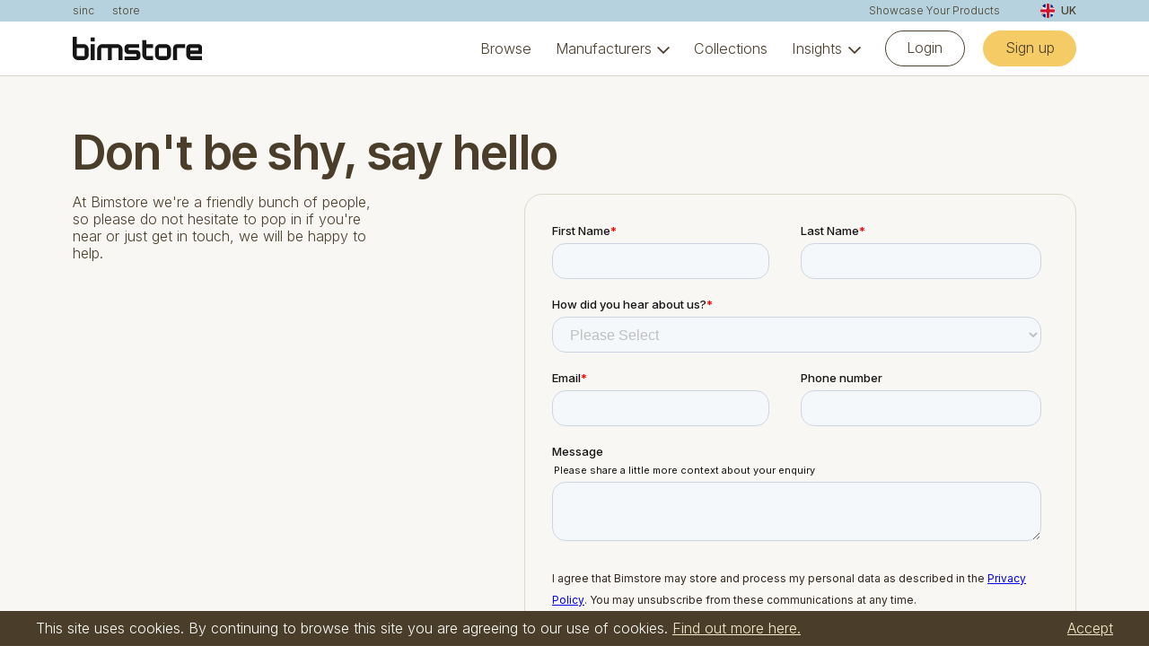

--- FILE ---
content_type: text/html; charset=UTF-8
request_url: https://www.bimstore.co/contact?subject=Report%20Object%20-%20Wicstyle%2075%20Evo%20Door
body_size: 9316
content:
<!DOCTYPE html><html class="no-js    js-animate" lang="en"><head><meta charset="UTF-8" /><title>Contact us | Bimstore</title><meta name="keywords" content="contact, BIM, Object, family, families, family, family&#039;s, Revit families, Component, Quality, Revit, Archicad, IFC, Building Information Modelling, Free, Download, BIM Components, BIM Objects, UK, PAS1192, COBie, Bimstore, Objects, Components, Content, Content creation" /><meta name="description" content="Here at Bimstore, we’re a friendly bunch of people, so please do not hesitate to pop in if you’re near or just get in touch, we will be happy to help." /><!-- GENERATE FAVICON USING https://realfavicongenerator.net/ --><link rel="apple-touch-icon" sizes="180x180" href="/assets/images/favicon/apple-touch-icon.png?v=2"><link rel="icon" type="image/png" sizes="32x32" href="/assets/images/favicon/favicon-32x32.png?v=2"><link rel="icon" type="image/png" sizes="16x16" href="/assets/images/favicon/favicon-16x16.png?v=2"><link rel="stylesheet" href="/assets/css/main.css?version=aa87082a0d04f8a4d285859b34994863" /><link rel="preconnect" href="https://fonts.googleapis.com"><link rel="preconnect" href="https://fonts.gstatic.com" crossorigin><link rel="stylesheet" href="https://fonts.googleapis.com/icon?family=Material+Icons&display=swap" /><link href="https://fonts.googleapis.com/css2?family=Inter:wght@300;400;500;600;700&display=swap" rel="stylesheet"><link href="https://fonts.googleapis.com/css2?family=Inter+Tight:wght@500;600&display=swap" rel="stylesheet"><script src="/assets/js/head.js?version=d21b1eea5f49bedd3067280d172bf241"></script><meta name="viewport" content="width=device-width, minimum-scale=1, maximum-scale=1, user-scalable=no" /><meta http-equiv="X-UA-Compatible" content="IE=edge" /><link rel="canonical" href="https://www.bimstore.co/contact" /><meta property="og:site_name" content="Bimstore" /><meta property="og:url" content="https://www.bimstore.co/contact" /><meta property="og:type" content="website" /><meta property="og:title" content="Contact us | Bimstore" /><meta property="og:description" content="Here at Bimstore, we’re a friendly bunch of people, so please do not hesitate to pop in if you’re near or just get in touch, we will be happy to help." /><meta name="google-site-verification" content="j8LyVIkAMhqssb-aiUm9_KrK17sWBAD-l2t6esdDwLc" /><script type="text/javascript">
    (function(c,l,a,r,i,t,y){
        c[a]=c[a]||function(){(c[a].q=c[a].q||[]).push(arguments)};
        t=l.createElement(r);t.async=1;t.src="https://www.clarity.ms/tag/"+i;
        y=l.getElementsByTagName(r)[0];y.parentNode.insertBefore(t,y);
    })(window, document, "clarity", "script", "kpvtk6ysbj");
</script><script>
            var renderRecaptcha = function() {
                if (typeof grecaptcha !== 'undefined' && $('.g-recaptcha').length > 0) {
                    $('.g-recaptcha').each(function(k, v){
                        var $this = $(v).attr('id', 'recaptcha'+k);

                        if (! $this.data('recaptcha') && typeof grecaptcha.render === 'function') {
                            grecaptcha.render($this.data('recaptcha', true).attr('id'), {
                                'sitekey': '6Ld3v4EUAAAAACkN9irZm40__yHMBHIG3bGXKXls'
                            });
                        }
                    });
                }
            };
        </script><script src="https://www.google.com/recaptcha/api.js?onload=renderRecaptcha&render=explicit" async defer></script></head><body class="node-bimstore device-desktop sticky "><!-- Google tag (gtag.js) --><script async src="https://www.googletagmanager.com/gtag/js?id=G-CBXLT4TCV4"></script><script>
  window.dataLayer = window.dataLayer || [];
  function gtag(){dataLayer.push(arguments);}
  gtag('js', new Date());

  gtag('config', 'G-CBXLT4TCV4');
</script><div class="wrapper"><header class="header js-nav"><div class="header__related u-theme-secondary-300"><div class="c-core"><a href="https://www.sinc.io" target="_blank">sinc</a><a href="/" class="u-mr-auto">store</a><a href="/showcase-your-products">Showcase Your Products</a><div class="c-region-selector c-region-selector--right js-region-selector"><a href="javascript:;" class="c-region-selector__trigger js-region-selector__trigger"><span><img src="/assets/images/flags/uk.png?version=09af1c5f1433c02e97a95286ce24f4d4" alt="UK flag" /></span>
                UK
            </a><div class="c-region-selector__options js-region-selector__options"><a href="?_r=ae" class="c-region-selector__option"><span><img src="/assets/images/flags/ae.png?version=7ff210c9d922e6047b30241b5176948b" alt="AE flag" /></span>
                        AE
                    </a><a href="?_r=ar" class="c-region-selector__option"><span><img src="/assets/images/flags/ar.png?version=b8a60b09d7db59ca8e34d0c391f7cf47" alt="AR flag" /></span>
                        AR
                    </a><a href="?_r=at" class="c-region-selector__option"><span><img src="/assets/images/flags/at.png?version=3d36c83a3d671b11f755c891bd8de687" alt="AT flag" /></span>
                        AT
                    </a><a href="?_r=au" class="c-region-selector__option"><span><img src="/assets/images/flags/au.png?version=63084e9484c0b6db451a1d68ad5adeb9" alt="AU flag" /></span>
                        AU
                    </a><a href="?_r=be" class="c-region-selector__option"><span><img src="/assets/images/flags/be.png?version=6c7022eda06794dc916358268cb08d50" alt="BE flag" /></span>
                        BE
                    </a><a href="?_r=bo" class="c-region-selector__option"><span><img src="/assets/images/flags/bo.png?version=74bac15d186993c09eecdde11876b401" alt="BO flag" /></span>
                        BO
                    </a><a href="?_r=br" class="c-region-selector__option"><span><img src="/assets/images/flags/br.png?version=4d47e5b273c0043e76bfd6ac76c3e035" alt="BR flag" /></span>
                        BR
                    </a><a href="?_r=ca" class="c-region-selector__option"><span><img src="/assets/images/flags/ca.png?version=e20a51380b2da69353e3755edead340d" alt="CA flag" /></span>
                        CA
                    </a><a href="?_r=ch" class="c-region-selector__option"><span><img src="/assets/images/flags/ch.png?version=fe8519b23bed3b2e8669dac779c3cb55" alt="CH flag" /></span>
                        CH
                    </a><a href="?_r=cl" class="c-region-selector__option"><span><img src="/assets/images/flags/cl.png?version=6735e0e2d88c119e9ed1533be5249ef1" alt="CL flag" /></span>
                        CL
                    </a><a href="?_r=cn" class="c-region-selector__option"><span><img src="/assets/images/flags/cn.png?version=26c512b86a77d796629adf61862475ac" alt="CN flag" /></span>
                        CN
                    </a><a href="?_r=co" class="c-region-selector__option"><span><img src="/assets/images/flags/co.png?version=37dbdf7ef835ea7ee2c1bdcf91e9a2bb" alt="CO flag" /></span>
                        CO
                    </a><a href="?_r=cr" class="c-region-selector__option"><span><img src="/assets/images/flags/cr.png?version=40dc5bc52eb9391bd6d1bf895b107a65" alt="CR flag" /></span>
                        CR
                    </a><a href="?_r=de" class="c-region-selector__option"><span><img src="/assets/images/flags/de.png?version=e2227152ece494eabbb6b184dfb9f9a9" alt="DE flag" /></span>
                        DE
                    </a><a href="?_r=dk" class="c-region-selector__option"><span><img src="/assets/images/flags/dk.png?version=2f452388777897cd70a25b1295582938" alt="DK flag" /></span>
                        DK
                    </a><a href="?_r=do" class="c-region-selector__option"><span><img src="/assets/images/flags/do.png?version=e625b779a26a0130150b0a5bafe24380" alt="DO flag" /></span>
                        DO
                    </a><a href="?_r=ec" class="c-region-selector__option"><span><img src="/assets/images/flags/ec.png?version=746ed5202fb98b28f7031393c2b479da" alt="EC flag" /></span>
                        EC
                    </a><a href="?_r=ee" class="c-region-selector__option"><span><img src="/assets/images/flags/ee.png?version=69e0ffbab999ade674a9b07db0ee3941" alt="EE flag" /></span>
                        EE
                    </a><a href="?_r=eg" class="c-region-selector__option"><span><img src="/assets/images/flags/eg.png?version=97843ac1dffee8cf3b3e7b341a38893e" alt="EG flag" /></span>
                        EG
                    </a><a href="?_r=es" class="c-region-selector__option"><span><img src="/assets/images/flags/es.png?version=a290e5120fe89e60d72009815478d0d3" alt="ES flag" /></span>
                        ES
                    </a><a href="?_r=fi" class="c-region-selector__option"><span><img src="/assets/images/flags/fi.png?version=3ccd69a842e55183415b7ea2c04b15c8" alt="FI flag" /></span>
                        FI
                    </a><a href="?_r=fr" class="c-region-selector__option"><span><img src="/assets/images/flags/fr.png?version=4fa81d3430e630527b8c6987619e85dc" alt="FR flag" /></span>
                        FR
                    </a><a href="?_r=gr" class="c-region-selector__option"><span><img src="/assets/images/flags/gr.png?version=ed1304c7d8e6a64f31e7b65c4beea944" alt="GR flag" /></span>
                        GR
                    </a><a href="?_r=gt" class="c-region-selector__option"><span><img src="/assets/images/flags/gt.png?version=2791b68757cd31e89af8817817e589f0" alt="GT flag" /></span>
                        GT
                    </a><a href="?_r=hn" class="c-region-selector__option"><span><img src="/assets/images/flags/hn.png?version=5fcf2451994a42af2bba0c17717ed13f" alt="HN flag" /></span>
                        HN
                    </a><a href="?_r=hr" class="c-region-selector__option"><span><img src="/assets/images/flags/hr.png?version=3175463c3e7e42116d5b59bc1da19a3f" alt="HR flag" /></span>
                        HR
                    </a><a href="?_r=ht" class="c-region-selector__option"><span><img src="/assets/images/flags/ht.png?version=a49a27479ed8be33d962898febc049f1" alt="HT flag" /></span>
                        HT
                    </a><a href="?_r=ie" class="c-region-selector__option"><span><img src="/assets/images/flags/ie.png?version=1d91912afc591dd120b47b56ea78cdbf" alt="IE flag" /></span>
                        IE
                    </a><a href="?_r=in" class="c-region-selector__option"><span><img src="/assets/images/flags/in.png?version=0f1b94cf838fa1b86c172da4ab3db7e1" alt="IN flag" /></span>
                        IN
                    </a><a href="?_r=it" class="c-region-selector__option"><span><img src="/assets/images/flags/it.png?version=ff7064f6e37512ff41e665f3a4987e70" alt="IT flag" /></span>
                        IT
                    </a><a href="?_r=jp" class="c-region-selector__option"><span><img src="/assets/images/flags/jp.png?version=fc7c3eb4c199252dc35730939ca4384d" alt="JP flag" /></span>
                        JP
                    </a><a href="?_r=kr" class="c-region-selector__option"><span><img src="/assets/images/flags/kr.png?version=f36e020411beb5d89c1accce5acb1dd1" alt="KR flag" /></span>
                        KR
                    </a><a href="?_r=lt" class="c-region-selector__option"><span><img src="/assets/images/flags/lt.png?version=d79eb564dd857c66ddd65a41f4cdfe4e" alt="LT flag" /></span>
                        LT
                    </a><a href="?_r=lu" class="c-region-selector__option"><span><img src="/assets/images/flags/lu.png?version=31349218e6c2a6e900a3a83baa8f61d2" alt="LU flag" /></span>
                        LU
                    </a><a href="?_r=lv" class="c-region-selector__option"><span><img src="/assets/images/flags/lv.png?version=4370f6f09eecc21db000bd09191f3ff3" alt="LV flag" /></span>
                        LV
                    </a><a href="?_r=mx" class="c-region-selector__option"><span><img src="/assets/images/flags/mx.png?version=7e557bb1bf47d52b6f3820e647fa5f98" alt="MX flag" /></span>
                        MX
                    </a><a href="?_r=ni" class="c-region-selector__option"><span><img src="/assets/images/flags/ni.png?version=41e2831687e9997fa4d5f4eb0700cc84" alt="NI flag" /></span>
                        NI
                    </a><a href="?_r=nl" class="c-region-selector__option"><span><img src="/assets/images/flags/nl.png?version=3649c177693bfee9c2fcc63c191a51f1" alt="NL flag" /></span>
                        NL
                    </a><a href="?_r=no" class="c-region-selector__option"><span><img src="/assets/images/flags/no.png?version=ae5d87669104732f61cca68d6bd10cbf" alt="NO flag" /></span>
                        NO
                    </a><a href="?_r=nz" class="c-region-selector__option"><span><img src="/assets/images/flags/nz.png?version=d22c137d0038c20c1fa98ae2ed3729b0" alt="NZ flag" /></span>
                        NZ
                    </a><a href="?_r=pa" class="c-region-selector__option"><span><img src="/assets/images/flags/pa.png?version=3215dc6016afeb373faacc38ee34b3d4" alt="PA flag" /></span>
                        PA
                    </a><a href="?_r=pe" class="c-region-selector__option"><span><img src="/assets/images/flags/pe.png?version=b722a28a444000bab6cd03e859112e42" alt="PE flag" /></span>
                        PE
                    </a><a href="?_r=pl" class="c-region-selector__option"><span><img src="/assets/images/flags/pl.png?version=e8714e9460929665055f1c93dce1bf61" alt="PL flag" /></span>
                        PL
                    </a><a href="?_r=pt" class="c-region-selector__option"><span><img src="/assets/images/flags/pt.png?version=1fe8c12d96a7536b0aa25a9ca7d3c701" alt="PT flag" /></span>
                        PT
                    </a><a href="?_r=py" class="c-region-selector__option"><span><img src="/assets/images/flags/py.png?version=4dca66b598604fb3af9dee2fd9622ac4" alt="PY flag" /></span>
                        PY
                    </a><a href="?_r=ru" class="c-region-selector__option"><span><img src="/assets/images/flags/ru.png?version=6974dcb42ad7eb3add1009ea0c6003e3" alt="RU flag" /></span>
                        RU
                    </a><a href="?_r=sa" class="c-region-selector__option"><span><img src="/assets/images/flags/sa.png?version=60851afd0246c77b57f76f32e853c130" alt="SA flag" /></span>
                        SA
                    </a><a href="?_r=se" class="c-region-selector__option"><span><img src="/assets/images/flags/se.png?version=775da17dccf0768a1f10f21d47942985" alt="SE flag" /></span>
                        SE
                    </a><a href="?_r=sg" class="c-region-selector__option"><span><img src="/assets/images/flags/sg.png?version=fd3e4861be787cfde6338870e2c8d60a" alt="SG flag" /></span>
                        SG
                    </a><a href="?_r=sv" class="c-region-selector__option"><span><img src="/assets/images/flags/sv.png?version=abe677facaeee030a10987f87831ee53" alt="SV flag" /></span>
                        SV
                    </a><a href="?_r=tr" class="c-region-selector__option"><span><img src="/assets/images/flags/tr.png?version=0a832c3bc7481e6b285dabbf1a119e22" alt="TR flag" /></span>
                        TR
                    </a><a href="?_r=uk" class="c-region-selector__option"><span><img src="/assets/images/flags/uk.png?version=09af1c5f1433c02e97a95286ce24f4d4" alt="UK flag" /></span>
                        UK
                    </a><a href="?_r=us" class="c-region-selector__option"><span><img src="/assets/images/flags/us.png?version=b2b35d5b34ba0d66fda92e2003cd6b10" alt="US flag" /></span>
                        US
                    </a><a href="?_r=uy" class="c-region-selector__option"><span><img src="/assets/images/flags/uy.png?version=2579723aba2ee05a8d68c9084eaf5588" alt="UY flag" /></span>
                        UY
                    </a><a href="?_r=uz" class="c-region-selector__option"><span><img src="/assets/images/flags/uz.png?version=475189379e4a67b29e9ab9a1d71f3cdd" alt="UZ flag" /></span>
                        UZ
                    </a><a href="?_r=ve" class="c-region-selector__option"><span><img src="/assets/images/flags/ve.png?version=c177b253feaa781aae0368ae9d55d702" alt="VE flag" /></span>
                        VE
                    </a><a href="?_r=vn" class="c-region-selector__option"><span><img src="/assets/images/flags/vn.png?version=32ff65ccbf31a707a195be2a5141a89b" alt="VN flag" /></span>
                        VN
                    </a><a href="?_r=za" class="c-region-selector__option"><span><img src="/assets/images/flags/za.png?version=6c93cf2398f55956549f241ef9f32e15" alt="ZA flag" /></span>
                        ZA
                    </a></div></div></div></div><div class="header__main u-theme-white"><div class="c-core"><div class="header__inner"><a href="/" class="header__logo"><img src="/assets/images/logo-v45.svg" alt="Bimstore" /></a><nav class="header__nav"><ul class="main display-list"><li><div class="item "><a href="https://www.bimstore.co/search">Browse</a></div></li><li class="has-subnav"><div class="item "><a href="https://www.bimstore.co/manufacturers">Manufacturers</a></div><ul class="subnav display-list"><li><div class="item "><a href="https://www.bimstore.co/manufacturers">All manufacturers</a><p>Browse all our manufacturers</p></div></li><li><div class="item "><a href="https://www.bimstore.co/showcase-your-products">I&#039;m a manufacturer</a><p>Learn more about hosting on Bimstore</p></div></li><li class="has-subnav"><div class="item "><span>Featured</span></div><ul class="subnav display-list"><li><div class="item has-image"><div class="item__image"><a href="https://www.bimstore.co/manufacturers/grohe"><img src="https://assets.bimstore.co/assets/__/bimstore-4-5/navigation/logo-grohe1.png?version=1737827314&amp;crop=300%2C300%2C0%2C0&amp;fit=crop" alt="Image" /></a></div><div class="item__content"><a href="https://www.bimstore.co/manufacturers/grohe">Grohe</a><p>Luxury plumbing fixtures</p></div></div></li><li><div class="item has-image"><div class="item__image"><a href="https://www.bimstore.co/manufacturers/jcb"><img src="https://assets.bimstore.co/assets/__/bimstore-4-5/navigation/jcb-logo.png?version=1738160979&amp;fit=fill" alt="Image" /></a></div><div class="item__content"><a href="https://www.bimstore.co/manufacturers/jcb">JCB</a><p>Leading manufacturer of construction equipment</p></div></div></li></ul></li></ul></li><li><div class="item "><a href="https://www.bimstore.co/collections">Collections</a></div></li><li class="has-subnav"><div class="item "><a href="https://www.bimstore.co/resources">Insights</a></div><ul class="subnav display-list"><li><div class="item "><a href="https://www.bimstore.co/resources">All</a></div></li><li><div class="item "><a href="https://www.bimstore.co/resources?search=&amp;category=news">News</a></div></li><li><div class="item "><a href="https://www.bimstore.co/resources?search=&amp;category=case_study">Case Studies</a></div></li><li><div class="item "><a href="https://www.bimstore.co/resources?search=&amp;category=video">Videos</a></div></li><li><div class="item "><a href="https://www.bimstore.co/resources?search=&amp;category=magazine">Magazine</a></div></li><li><div class="item "><a href="https://www.bimstore.co/resources?search=&amp;category=webinars">Webinars</a></div></li></ul></li><li class="btn"><a href="/login" class="c-btn outline-primary-900 c-btn--mobile-block">Login</a><a href="/register" class="c-btn solid-primary-accent-300 c-btn--mobile-block">Sign up</a></li></ul></nav><button type="button" class="hamburger hamburger--squeeze js-nav__burger"><span class="hamburger-box"><span class="hamburger-inner"></span></span></button></div></div></div></header><div id="enquiry-form" class="c-section pad-default jc-form jc-form--columns-v2 u-theme-neutral-0"><div class="c-core"><div class="c-section__intro-content small"><h1 class="title u-font-h1-80px">Don&#039;t be shy, say hello</h1></div><div class="jc-form__inner"><div class="jc-form__content"><p>At Bimstore we&#39;re a friendly bunch of people, so please do not hesitate to pop in if you&#39;re near or just get in touch, we will be happy to help.</p></div><div class="jc-form__form"><script charset="utf-8" type="text/javascript" src="//js.hsforms.net/forms/embed/v2.js"></script><script>
  hbspt.forms.create({
    portalId: "4650568",
    formId: "9c6e8eca-1fd5-417e-bd2c-16d75ee5511a"
  });
</script></div></div></div></div><div class="c-section pad-default u-theme-neutral-0"><script src="https://maps.googleapis.com/maps/api/js?v=3.28&key=AIzaSyBLT7tAQ2QRsvx34LyrxpNvI4ruVrTqn6Y"></script><div class="c-core"><div class="jc-map__inner"><div class="jc-map__content"><h2 class="u-font-h1 title">Our location</h2><p class="jc-map__content__icon"><svg id="location" xmlns="https://www.w3.org/2000/svg" viewBox="0 0 22 28.04"><circle cx="11" cy="11" r="3" style="fill: none;"/><path d="M11,2C6.04,2,2,6.04,2,11c0,2.06.62,3.92,1.78,5.38,1.5,1.88,5.53,6.61,7.22,8.59,1.69-1.97,5.73-6.71,7.22-8.58,1.15-1.45,1.78-3.36,1.78-5.38,0-4.96-4.04-9-9-9ZM11,16c-2.76,0-5-2.24-5-5s2.24-5,5-5,5,2.24,5,5-2.24,5-5,5Z" style="fill: none;"/><path d="M11,6c-2.76,0-5,2.24-5,5s2.24,5,5,5,5-2.24,5-5-2.24-5-5-5ZM11,14c-1.65,0-3-1.35-3-3s1.35-3,3-3,3,1.35,3,3-1.35,3-3,3Z" style="fill: #4a3e2a;" class="svg-fill-1"/><path d="M11,0C4.93,0,0,4.93,0,11c0,2.52.77,4.81,2.22,6.62,1.93,2.42,7.77,9.24,8.02,9.53l.76.89.76-.88c.25-.29,6.1-7.11,8.02-9.53h0c1.43-1.8,2.22-4.16,2.22-6.62C22,4.93,17.07,0,11,0ZM18.22,16.38c-1.49,1.88-5.53,6.61-7.22,8.58-1.69-1.98-5.72-6.71-7.22-8.59-1.17-1.46-1.78-3.32-1.78-5.38C2,6.04,6.04,2,11,2s9,4.04,9,9c0,2.02-.63,3.93-1.78,5.38Z" style="fill: #4a3e2a;" class="svg-fill-1"/></svg><span>Bimstore, Spaceworks, Benton Park Road, Newcastle Upon Tyne, NE7 7LX</span></p><p class="jc-map__content__icon"><svg id="email" xmlns="https://www.w3.org/2000/svg" viewBox="0 0 28 22"><polygon points="24.59 2 24.58 2 3.41 2 14 12.59 24.59 2" style="fill: none;"/><polygon points="2 3.41 2 20 26 20 26 3.41 14 15.41 2 3.41" style="fill: none;"/><path d="M26,0H2C.9,0,0,.9,0,2v18c0,1.1.9,2,2,2h24c1.1,0,2-.9,2-2V2c0-1.1-.9-2-2-2ZM24.58,2h.01l-10.59,10.59L3.41,2h21.17ZM26,20H2V3.41l12,12L26,3.41v16.59Z" style="fill: #4a3e2a;" class="svg-fill-1"/></svg><span><a href="mailto:info@bimstore.co" class="as-text">info@bimstore.co</a></span></p><p class="jc-map__content__icon"><svg id="phone" xmlns="https://www.w3.org/2000/svg" viewBox="0 0 25 26"><path d="M9.88,2c-.49,0-.98.12-1.43.36-3.98,2.08-6.45,6.16-6.45,10.64s2.47,8.56,6.45,10.64c.45.23.94.36,1.44.36h3.12v-5h-3c-1.68,0-3.29-.71-4.42-1.94-1.15-1.25-1.7-2.88-1.55-4.59.27-3.06,3.01-5.47,6.24-5.47h2.74V2h-3.14Z" style="fill: none;"/><path d="M13,0h-3.12c-.81,0-1.63.21-2.36.59C2.88,3.01,0,7.77,0,13s2.88,9.98,7.52,12.41c.73.39,1.55.59,2.36.59h3.12c1.1,0,2-.9,2-2v-5c0-1.1-.9-2-2-2h-3c-1.12,0-2.19-.48-2.95-1.3-.76-.83-1.13-1.92-1.03-3.06.17-2.04,2.04-3.64,4.24-3.64h2.74c1.1,0,2-.9,2-2V2c0-1.1-.9-2-2-2ZM13.02,7h-2.74c-3.23,0-5.97,2.41-6.24,5.47-.15,1.71.4,3.34,1.55,4.59,1.13,1.23,2.74,1.94,4.42,1.94h3v5h-3.12c-.5,0-.99-.13-1.44-.36-3.98-2.08-6.45-6.16-6.45-10.64S4.47,4.44,8.45,2.36c.45-.24.94-.36,1.43-.36h3.14v5Z" style="fill: #4a3e2a;" class="svg-fill-1"/><path d="M17,7.8l-1,1.73c1.23.72,2,2.04,2,3.47s-.77,2.76-2,3.47l1,1.73c1.85-1.07,3-3.06,3-5.2s-1.15-4.13-3-5.2Z" style="fill: #4a3e2a;" class="svg-fill-1"/><path d="M19.5,3.47l-1,1.73c2.78,1.61,4.5,4.59,4.5,7.8s-1.72,6.19-4.5,7.8l1,1.73c3.39-1.96,5.5-5.61,5.5-9.53s-2.11-7.57-5.5-9.53Z" style="fill: #4a3e2a;" class="svg-fill-1"/></svg><span>+44(0) 844 800 6660</span></p></div><script type="text/javascript">
                var map;
                google.maps.event.addDomListener(window, 'load', function() {
                    var lat = 55.008333;
                    var long = -1.596419;
                    var latlng = new google.maps.LatLng(lat, long),
                        map = new google.maps.Map(document.getElementById('googlecanvas-36642'), {zoom:14,zoomControl:false,panControl:false,zoomControlOptions:{style:'small'},draggable:true,mapTypeControl:false,streetViewControl:false,center:new google.maps.LatLng(lat, long),mapTypeId:google.maps.MapTypeId.ROADMAP});
                    var marker = new google.maps.Marker({position: latlng, map: map, icon: "/assets/images/fallback/map/marker/image-4.png"});
                    marker.setAnimation(google.maps.Animation.DROP);
                });
            </script><div id="googlecanvas-36642" class="jc-map__map"></div></div></div></div><footer class="footer c-section pad-default skip-pad u-theme-neutral-100"><div class="c-core"><nav class="footer__nav"><ul class="main display-list"><li class="has-subnav"><div class="item "><span>Store</span></div><ul class="subnav display-list"><li><div class="item "><a href="https://www.bimstore.co/categories">Categories</a></div></li><li><div class="item "><a href="https://www.bimstore.co/collections">Collections</a></div></li><li><div class="item "><a href="https://www.bimstore.co/manufacturers">Manufacturers</a></div></li><li><div class="item "><a href="https://www.bimstore.co/event/f586edb7-18ae-439c-969d-b492c0b49b06/track">Virtual Showroom</a></div></li><li><div class="item "><a href="https://www.bimstore.co/bimstore-connect-1">Bimstore Connect</a></div></li><li><div class="item "><a href="https://www.bimstore.co/vr-ar-experiences">VR / AR Experiences</a></div></li><li><div class="item "><a href="https://www.bimstore.co/node-1">Bimstore Node</a></div></li></ul></li><li class="has-subnav"><div class="item "><span>Support</span></div><ul class="subnav display-list"><li><div class="item "><a href="https://www.bimstore.co/pricing">Pricing</a></div></li><li><div class="item "><a href="https://www.bimstore.co/services-overview">Services</a></div></li><li><div class="item "><a href="https://www.bimstore.co/bimstore-bible">Bimstore Bible</a></div></li><li><div class="item "><a href="https://www.bimstore.co/bim-content-creation">BIM Content Creation</a></div></li><li><div class="item "><a href="https://www.bimstore.co/marketing-services">Marketing Services</a></div></li><li><div class="item "><a href="https://www.bimstore.co/digital-content-services">Digital Content Services</a></div></li><li><div class="item "><a href="https://www.bimstore.co/integrations">BIM Integrations</a></div></li><li><div class="item "><a href="https://www.bimstore.co/revit-plug-in">Autodesk Revit Plug-In</a></div></li></ul></li><li class="has-subnav"><div class="item "><span>Insights</span></div><ul class="subnav display-list"><li><div class="item "><a href="https://www.bimstore.co/resources">All</a></div></li><li><div class="item "><a href="https://www.bimstore.co/resources?search=&amp;category=news">News</a></div></li><li><div class="item "><a href="https://www.bimstore.co/resources?search=&amp;category=case_study">Case Studies</a></div></li><li><div class="item "><a href="https://www.bimstore.co/resources?search=&amp;category=video">Videos</a></div></li><li><div class="item "><a href="https://www.bimstore.co/resources?search=&amp;category=magazine">Magazine</a></div></li><li><div class="item "><a href="https://www.bimstore.co/resources?search=&amp;category=webinars">Webinars</a></div></li></ul></li><li class="has-subnav"><div class="item "><span>About</span></div><ul class="subnav display-list"><li><div class="item "><a href="https://www.bimstore.co/about-us">About</a></div></li><li><div class="item "><a href="https://www.bimstore.co/contact" class="is-active">Contact Us</a></div></li></ul></li><li class="has-subnav"><div class="item "><span>Follow Us</span></div><ul class="subnav display-list"><li><div class="item "><a href="https://www.bimstore.co/newsletter-sign-up">Newsletter</a></div></li><li><div class="item "><a href="https://www.linkedin.com/company/bimstore-co-uk/">LinkedIn</a></div></li><li><div class="item "><a href="https://x.com/BIMstore">Twitter</a></div></li><li><div class="item "><a href="https://www.instagram.com/bimstore_/">Instagram</a></div></li></ul></li></ul></nav><div class="footer__inner"><div class="c-region-selector c-region-selector--reverse js-region-selector"><a href="javascript:;" class="c-region-selector__trigger js-region-selector__trigger"><span><img src="/assets/images/flags/uk.png?version=09af1c5f1433c02e97a95286ce24f4d4" alt="UK flag" /></span>
                UK
            </a><div class="c-region-selector__options js-region-selector__options"><a href="?_r=ae" class="c-region-selector__option"><span><img src="/assets/images/flags/ae.png?version=7ff210c9d922e6047b30241b5176948b" alt="AE flag" /></span>
                        AE
                    </a><a href="?_r=ar" class="c-region-selector__option"><span><img src="/assets/images/flags/ar.png?version=b8a60b09d7db59ca8e34d0c391f7cf47" alt="AR flag" /></span>
                        AR
                    </a><a href="?_r=at" class="c-region-selector__option"><span><img src="/assets/images/flags/at.png?version=3d36c83a3d671b11f755c891bd8de687" alt="AT flag" /></span>
                        AT
                    </a><a href="?_r=au" class="c-region-selector__option"><span><img src="/assets/images/flags/au.png?version=63084e9484c0b6db451a1d68ad5adeb9" alt="AU flag" /></span>
                        AU
                    </a><a href="?_r=be" class="c-region-selector__option"><span><img src="/assets/images/flags/be.png?version=6c7022eda06794dc916358268cb08d50" alt="BE flag" /></span>
                        BE
                    </a><a href="?_r=bo" class="c-region-selector__option"><span><img src="/assets/images/flags/bo.png?version=74bac15d186993c09eecdde11876b401" alt="BO flag" /></span>
                        BO
                    </a><a href="?_r=br" class="c-region-selector__option"><span><img src="/assets/images/flags/br.png?version=4d47e5b273c0043e76bfd6ac76c3e035" alt="BR flag" /></span>
                        BR
                    </a><a href="?_r=ca" class="c-region-selector__option"><span><img src="/assets/images/flags/ca.png?version=e20a51380b2da69353e3755edead340d" alt="CA flag" /></span>
                        CA
                    </a><a href="?_r=ch" class="c-region-selector__option"><span><img src="/assets/images/flags/ch.png?version=fe8519b23bed3b2e8669dac779c3cb55" alt="CH flag" /></span>
                        CH
                    </a><a href="?_r=cl" class="c-region-selector__option"><span><img src="/assets/images/flags/cl.png?version=6735e0e2d88c119e9ed1533be5249ef1" alt="CL flag" /></span>
                        CL
                    </a><a href="?_r=cn" class="c-region-selector__option"><span><img src="/assets/images/flags/cn.png?version=26c512b86a77d796629adf61862475ac" alt="CN flag" /></span>
                        CN
                    </a><a href="?_r=co" class="c-region-selector__option"><span><img src="/assets/images/flags/co.png?version=37dbdf7ef835ea7ee2c1bdcf91e9a2bb" alt="CO flag" /></span>
                        CO
                    </a><a href="?_r=cr" class="c-region-selector__option"><span><img src="/assets/images/flags/cr.png?version=40dc5bc52eb9391bd6d1bf895b107a65" alt="CR flag" /></span>
                        CR
                    </a><a href="?_r=de" class="c-region-selector__option"><span><img src="/assets/images/flags/de.png?version=e2227152ece494eabbb6b184dfb9f9a9" alt="DE flag" /></span>
                        DE
                    </a><a href="?_r=dk" class="c-region-selector__option"><span><img src="/assets/images/flags/dk.png?version=2f452388777897cd70a25b1295582938" alt="DK flag" /></span>
                        DK
                    </a><a href="?_r=do" class="c-region-selector__option"><span><img src="/assets/images/flags/do.png?version=e625b779a26a0130150b0a5bafe24380" alt="DO flag" /></span>
                        DO
                    </a><a href="?_r=ec" class="c-region-selector__option"><span><img src="/assets/images/flags/ec.png?version=746ed5202fb98b28f7031393c2b479da" alt="EC flag" /></span>
                        EC
                    </a><a href="?_r=ee" class="c-region-selector__option"><span><img src="/assets/images/flags/ee.png?version=69e0ffbab999ade674a9b07db0ee3941" alt="EE flag" /></span>
                        EE
                    </a><a href="?_r=eg" class="c-region-selector__option"><span><img src="/assets/images/flags/eg.png?version=97843ac1dffee8cf3b3e7b341a38893e" alt="EG flag" /></span>
                        EG
                    </a><a href="?_r=es" class="c-region-selector__option"><span><img src="/assets/images/flags/es.png?version=a290e5120fe89e60d72009815478d0d3" alt="ES flag" /></span>
                        ES
                    </a><a href="?_r=fi" class="c-region-selector__option"><span><img src="/assets/images/flags/fi.png?version=3ccd69a842e55183415b7ea2c04b15c8" alt="FI flag" /></span>
                        FI
                    </a><a href="?_r=fr" class="c-region-selector__option"><span><img src="/assets/images/flags/fr.png?version=4fa81d3430e630527b8c6987619e85dc" alt="FR flag" /></span>
                        FR
                    </a><a href="?_r=gr" class="c-region-selector__option"><span><img src="/assets/images/flags/gr.png?version=ed1304c7d8e6a64f31e7b65c4beea944" alt="GR flag" /></span>
                        GR
                    </a><a href="?_r=gt" class="c-region-selector__option"><span><img src="/assets/images/flags/gt.png?version=2791b68757cd31e89af8817817e589f0" alt="GT flag" /></span>
                        GT
                    </a><a href="?_r=hn" class="c-region-selector__option"><span><img src="/assets/images/flags/hn.png?version=5fcf2451994a42af2bba0c17717ed13f" alt="HN flag" /></span>
                        HN
                    </a><a href="?_r=hr" class="c-region-selector__option"><span><img src="/assets/images/flags/hr.png?version=3175463c3e7e42116d5b59bc1da19a3f" alt="HR flag" /></span>
                        HR
                    </a><a href="?_r=ht" class="c-region-selector__option"><span><img src="/assets/images/flags/ht.png?version=a49a27479ed8be33d962898febc049f1" alt="HT flag" /></span>
                        HT
                    </a><a href="?_r=ie" class="c-region-selector__option"><span><img src="/assets/images/flags/ie.png?version=1d91912afc591dd120b47b56ea78cdbf" alt="IE flag" /></span>
                        IE
                    </a><a href="?_r=in" class="c-region-selector__option"><span><img src="/assets/images/flags/in.png?version=0f1b94cf838fa1b86c172da4ab3db7e1" alt="IN flag" /></span>
                        IN
                    </a><a href="?_r=it" class="c-region-selector__option"><span><img src="/assets/images/flags/it.png?version=ff7064f6e37512ff41e665f3a4987e70" alt="IT flag" /></span>
                        IT
                    </a><a href="?_r=jp" class="c-region-selector__option"><span><img src="/assets/images/flags/jp.png?version=fc7c3eb4c199252dc35730939ca4384d" alt="JP flag" /></span>
                        JP
                    </a><a href="?_r=kr" class="c-region-selector__option"><span><img src="/assets/images/flags/kr.png?version=f36e020411beb5d89c1accce5acb1dd1" alt="KR flag" /></span>
                        KR
                    </a><a href="?_r=lt" class="c-region-selector__option"><span><img src="/assets/images/flags/lt.png?version=d79eb564dd857c66ddd65a41f4cdfe4e" alt="LT flag" /></span>
                        LT
                    </a><a href="?_r=lu" class="c-region-selector__option"><span><img src="/assets/images/flags/lu.png?version=31349218e6c2a6e900a3a83baa8f61d2" alt="LU flag" /></span>
                        LU
                    </a><a href="?_r=lv" class="c-region-selector__option"><span><img src="/assets/images/flags/lv.png?version=4370f6f09eecc21db000bd09191f3ff3" alt="LV flag" /></span>
                        LV
                    </a><a href="?_r=mx" class="c-region-selector__option"><span><img src="/assets/images/flags/mx.png?version=7e557bb1bf47d52b6f3820e647fa5f98" alt="MX flag" /></span>
                        MX
                    </a><a href="?_r=ni" class="c-region-selector__option"><span><img src="/assets/images/flags/ni.png?version=41e2831687e9997fa4d5f4eb0700cc84" alt="NI flag" /></span>
                        NI
                    </a><a href="?_r=nl" class="c-region-selector__option"><span><img src="/assets/images/flags/nl.png?version=3649c177693bfee9c2fcc63c191a51f1" alt="NL flag" /></span>
                        NL
                    </a><a href="?_r=no" class="c-region-selector__option"><span><img src="/assets/images/flags/no.png?version=ae5d87669104732f61cca68d6bd10cbf" alt="NO flag" /></span>
                        NO
                    </a><a href="?_r=nz" class="c-region-selector__option"><span><img src="/assets/images/flags/nz.png?version=d22c137d0038c20c1fa98ae2ed3729b0" alt="NZ flag" /></span>
                        NZ
                    </a><a href="?_r=pa" class="c-region-selector__option"><span><img src="/assets/images/flags/pa.png?version=3215dc6016afeb373faacc38ee34b3d4" alt="PA flag" /></span>
                        PA
                    </a><a href="?_r=pe" class="c-region-selector__option"><span><img src="/assets/images/flags/pe.png?version=b722a28a444000bab6cd03e859112e42" alt="PE flag" /></span>
                        PE
                    </a><a href="?_r=pl" class="c-region-selector__option"><span><img src="/assets/images/flags/pl.png?version=e8714e9460929665055f1c93dce1bf61" alt="PL flag" /></span>
                        PL
                    </a><a href="?_r=pt" class="c-region-selector__option"><span><img src="/assets/images/flags/pt.png?version=1fe8c12d96a7536b0aa25a9ca7d3c701" alt="PT flag" /></span>
                        PT
                    </a><a href="?_r=py" class="c-region-selector__option"><span><img src="/assets/images/flags/py.png?version=4dca66b598604fb3af9dee2fd9622ac4" alt="PY flag" /></span>
                        PY
                    </a><a href="?_r=ru" class="c-region-selector__option"><span><img src="/assets/images/flags/ru.png?version=6974dcb42ad7eb3add1009ea0c6003e3" alt="RU flag" /></span>
                        RU
                    </a><a href="?_r=sa" class="c-region-selector__option"><span><img src="/assets/images/flags/sa.png?version=60851afd0246c77b57f76f32e853c130" alt="SA flag" /></span>
                        SA
                    </a><a href="?_r=se" class="c-region-selector__option"><span><img src="/assets/images/flags/se.png?version=775da17dccf0768a1f10f21d47942985" alt="SE flag" /></span>
                        SE
                    </a><a href="?_r=sg" class="c-region-selector__option"><span><img src="/assets/images/flags/sg.png?version=fd3e4861be787cfde6338870e2c8d60a" alt="SG flag" /></span>
                        SG
                    </a><a href="?_r=sv" class="c-region-selector__option"><span><img src="/assets/images/flags/sv.png?version=abe677facaeee030a10987f87831ee53" alt="SV flag" /></span>
                        SV
                    </a><a href="?_r=tr" class="c-region-selector__option"><span><img src="/assets/images/flags/tr.png?version=0a832c3bc7481e6b285dabbf1a119e22" alt="TR flag" /></span>
                        TR
                    </a><a href="?_r=uk" class="c-region-selector__option"><span><img src="/assets/images/flags/uk.png?version=09af1c5f1433c02e97a95286ce24f4d4" alt="UK flag" /></span>
                        UK
                    </a><a href="?_r=us" class="c-region-selector__option"><span><img src="/assets/images/flags/us.png?version=b2b35d5b34ba0d66fda92e2003cd6b10" alt="US flag" /></span>
                        US
                    </a><a href="?_r=uy" class="c-region-selector__option"><span><img src="/assets/images/flags/uy.png?version=2579723aba2ee05a8d68c9084eaf5588" alt="UY flag" /></span>
                        UY
                    </a><a href="?_r=uz" class="c-region-selector__option"><span><img src="/assets/images/flags/uz.png?version=475189379e4a67b29e9ab9a1d71f3cdd" alt="UZ flag" /></span>
                        UZ
                    </a><a href="?_r=ve" class="c-region-selector__option"><span><img src="/assets/images/flags/ve.png?version=c177b253feaa781aae0368ae9d55d702" alt="VE flag" /></span>
                        VE
                    </a><a href="?_r=vn" class="c-region-selector__option"><span><img src="/assets/images/flags/vn.png?version=32ff65ccbf31a707a195be2a5141a89b" alt="VN flag" /></span>
                        VN
                    </a><a href="?_r=za" class="c-region-selector__option"><span><img src="/assets/images/flags/za.png?version=6c93cf2398f55956549f241ef9f32e15" alt="ZA flag" /></span>
                        ZA
                    </a></div></div><p><a href="/terms-and-conditions">Terms & Conditions</a><a href="/privacy-policy">Privacy Policy</a><a href="/cookie-policy">Cookie Policy</a><a href="/faqs">FAQs</a></p><span>&copy; Bimstore 2026 a spacegroup company</span></div></div></footer></div><div id="cookie-notice" class="c-notice u-theme-primary-900 js-notice"><div class="c-notice__content"><p>This site uses cookies. By continuing to browse this site you are agreeing to our use of cookies. <a href="/cookie-policy">Find out more here.</a></p></div><div class="c-notice__cta"><a href="javascript:;" class="u-btn u-btn--default u-btn--purple js-notice__dismiss">Accept</a></div></div><div class="c-lightbox js-lightbox"><div class="c-lightbox__inner"><a href="javascript:;" class="c-lightbox__close js-lightbox-close"><svg id="close-alt" xmlns="https://www.w3.org/2000/svg" viewBox="0 0 28 28"><path d="M14,2C7.38,2,2,7.38,2,14s5.38,12,12,12,12-5.38,12-12S20.62,2,14,2ZM19.99,18.58l-1.41,1.41-4.58-4.58-4.59,4.59-1.41-1.41,4.59-4.59-4.59-4.59,1.41-1.41,4.59,4.59,4.58-4.58,1.41,1.41-4.58,4.58,4.58,4.58Z" style="fill: none;"/><polygon points="18.58 8 14 12.59 9.41 8 7.99 9.41 12.58 14 7.99 18.59 9.41 20 14 15.41 18.58 20 19.99 18.58 15.41 14 19.99 9.42 18.58 8" style="fill: #4a3e2a;" class="svg-fill-1"/><path d="M14,0C6.27,0,0,6.27,0,14s6.27,14,14,14,14-6.27,14-14S21.73,0,14,0ZM14,26c-6.62,0-12-5.38-12-12S7.38,2,14,2s12,5.38,12,12-5.38,12-12,12Z" style="fill: #4a3e2a;" class="svg-fill-1"/></svg></a><div class="c-lightbox__media js-lightbox__media"></div></div></div><script src="/assets/js/app.js?version=fcd57fa2cc1d508ff7051456bf26e8b4"></script><script type="text/javascript"> _linkedin_partner_id = "637708"; window._linkedin_data_partner_ids = window._linkedin_data_partner_ids || []; window._linkedin_data_partner_ids.push(_linkedin_partner_id); </script><script type="text/javascript"> (function(){var s = document.getElementsByTagName("script")[0]; var b = document.createElement("script"); b.type = "text/javascript";b.async = true; b.src = "https://snap.licdn.com/li.lms-analytics/insight.min.js"; s.parentNode.insertBefore(b, s);})(); </script><noscript><img height="1" width="1" style="display:none;" alt="" src="https://dc.ads.linkedin.com/collect/?pid=637708&fmt=gif" /></noscript><!-- Start of HubSpot Embed Code --><script type="text/javascript" id="hs-script-loader" async defer src="//js.hs-scripts.com/4650568.js"></script><!-- End of HubSpot Embed Code --><script> (function(ss,ex){ window.ldfdr=window.ldfdr||function(){(ldfdr._q=ldfdr._q||[]).push([].slice.call(arguments));}; (function(d,s){ fs=d.getElementsByTagName(s)[0]; function ce(src){ var cs=d.createElement(s); cs.src=src; cs.async=1; fs.parentNode.insertBefore(cs,fs); }; ce('https://sc.lfeeder.com/lftracker_v1_'+ss+(ex?'_'+ex:'')+'.js'); })(document,'script'); })('3P1w24dKxmo7mY5n'); </script></body></html>

--- FILE ---
content_type: text/html; charset=utf-8
request_url: https://www.google.com/recaptcha/enterprise/anchor?ar=1&k=6LdGZJsoAAAAAIwMJHRwqiAHA6A_6ZP6bTYpbgSX&co=aHR0cHM6Ly93d3cuYmltc3RvcmUuY286NDQz&hl=en&v=PoyoqOPhxBO7pBk68S4YbpHZ&size=invisible&badge=inline&anchor-ms=20000&execute-ms=30000&cb=m77pe8jgmys9
body_size: 48824
content:
<!DOCTYPE HTML><html dir="ltr" lang="en"><head><meta http-equiv="Content-Type" content="text/html; charset=UTF-8">
<meta http-equiv="X-UA-Compatible" content="IE=edge">
<title>reCAPTCHA</title>
<style type="text/css">
/* cyrillic-ext */
@font-face {
  font-family: 'Roboto';
  font-style: normal;
  font-weight: 400;
  font-stretch: 100%;
  src: url(//fonts.gstatic.com/s/roboto/v48/KFO7CnqEu92Fr1ME7kSn66aGLdTylUAMa3GUBHMdazTgWw.woff2) format('woff2');
  unicode-range: U+0460-052F, U+1C80-1C8A, U+20B4, U+2DE0-2DFF, U+A640-A69F, U+FE2E-FE2F;
}
/* cyrillic */
@font-face {
  font-family: 'Roboto';
  font-style: normal;
  font-weight: 400;
  font-stretch: 100%;
  src: url(//fonts.gstatic.com/s/roboto/v48/KFO7CnqEu92Fr1ME7kSn66aGLdTylUAMa3iUBHMdazTgWw.woff2) format('woff2');
  unicode-range: U+0301, U+0400-045F, U+0490-0491, U+04B0-04B1, U+2116;
}
/* greek-ext */
@font-face {
  font-family: 'Roboto';
  font-style: normal;
  font-weight: 400;
  font-stretch: 100%;
  src: url(//fonts.gstatic.com/s/roboto/v48/KFO7CnqEu92Fr1ME7kSn66aGLdTylUAMa3CUBHMdazTgWw.woff2) format('woff2');
  unicode-range: U+1F00-1FFF;
}
/* greek */
@font-face {
  font-family: 'Roboto';
  font-style: normal;
  font-weight: 400;
  font-stretch: 100%;
  src: url(//fonts.gstatic.com/s/roboto/v48/KFO7CnqEu92Fr1ME7kSn66aGLdTylUAMa3-UBHMdazTgWw.woff2) format('woff2');
  unicode-range: U+0370-0377, U+037A-037F, U+0384-038A, U+038C, U+038E-03A1, U+03A3-03FF;
}
/* math */
@font-face {
  font-family: 'Roboto';
  font-style: normal;
  font-weight: 400;
  font-stretch: 100%;
  src: url(//fonts.gstatic.com/s/roboto/v48/KFO7CnqEu92Fr1ME7kSn66aGLdTylUAMawCUBHMdazTgWw.woff2) format('woff2');
  unicode-range: U+0302-0303, U+0305, U+0307-0308, U+0310, U+0312, U+0315, U+031A, U+0326-0327, U+032C, U+032F-0330, U+0332-0333, U+0338, U+033A, U+0346, U+034D, U+0391-03A1, U+03A3-03A9, U+03B1-03C9, U+03D1, U+03D5-03D6, U+03F0-03F1, U+03F4-03F5, U+2016-2017, U+2034-2038, U+203C, U+2040, U+2043, U+2047, U+2050, U+2057, U+205F, U+2070-2071, U+2074-208E, U+2090-209C, U+20D0-20DC, U+20E1, U+20E5-20EF, U+2100-2112, U+2114-2115, U+2117-2121, U+2123-214F, U+2190, U+2192, U+2194-21AE, U+21B0-21E5, U+21F1-21F2, U+21F4-2211, U+2213-2214, U+2216-22FF, U+2308-230B, U+2310, U+2319, U+231C-2321, U+2336-237A, U+237C, U+2395, U+239B-23B7, U+23D0, U+23DC-23E1, U+2474-2475, U+25AF, U+25B3, U+25B7, U+25BD, U+25C1, U+25CA, U+25CC, U+25FB, U+266D-266F, U+27C0-27FF, U+2900-2AFF, U+2B0E-2B11, U+2B30-2B4C, U+2BFE, U+3030, U+FF5B, U+FF5D, U+1D400-1D7FF, U+1EE00-1EEFF;
}
/* symbols */
@font-face {
  font-family: 'Roboto';
  font-style: normal;
  font-weight: 400;
  font-stretch: 100%;
  src: url(//fonts.gstatic.com/s/roboto/v48/KFO7CnqEu92Fr1ME7kSn66aGLdTylUAMaxKUBHMdazTgWw.woff2) format('woff2');
  unicode-range: U+0001-000C, U+000E-001F, U+007F-009F, U+20DD-20E0, U+20E2-20E4, U+2150-218F, U+2190, U+2192, U+2194-2199, U+21AF, U+21E6-21F0, U+21F3, U+2218-2219, U+2299, U+22C4-22C6, U+2300-243F, U+2440-244A, U+2460-24FF, U+25A0-27BF, U+2800-28FF, U+2921-2922, U+2981, U+29BF, U+29EB, U+2B00-2BFF, U+4DC0-4DFF, U+FFF9-FFFB, U+10140-1018E, U+10190-1019C, U+101A0, U+101D0-101FD, U+102E0-102FB, U+10E60-10E7E, U+1D2C0-1D2D3, U+1D2E0-1D37F, U+1F000-1F0FF, U+1F100-1F1AD, U+1F1E6-1F1FF, U+1F30D-1F30F, U+1F315, U+1F31C, U+1F31E, U+1F320-1F32C, U+1F336, U+1F378, U+1F37D, U+1F382, U+1F393-1F39F, U+1F3A7-1F3A8, U+1F3AC-1F3AF, U+1F3C2, U+1F3C4-1F3C6, U+1F3CA-1F3CE, U+1F3D4-1F3E0, U+1F3ED, U+1F3F1-1F3F3, U+1F3F5-1F3F7, U+1F408, U+1F415, U+1F41F, U+1F426, U+1F43F, U+1F441-1F442, U+1F444, U+1F446-1F449, U+1F44C-1F44E, U+1F453, U+1F46A, U+1F47D, U+1F4A3, U+1F4B0, U+1F4B3, U+1F4B9, U+1F4BB, U+1F4BF, U+1F4C8-1F4CB, U+1F4D6, U+1F4DA, U+1F4DF, U+1F4E3-1F4E6, U+1F4EA-1F4ED, U+1F4F7, U+1F4F9-1F4FB, U+1F4FD-1F4FE, U+1F503, U+1F507-1F50B, U+1F50D, U+1F512-1F513, U+1F53E-1F54A, U+1F54F-1F5FA, U+1F610, U+1F650-1F67F, U+1F687, U+1F68D, U+1F691, U+1F694, U+1F698, U+1F6AD, U+1F6B2, U+1F6B9-1F6BA, U+1F6BC, U+1F6C6-1F6CF, U+1F6D3-1F6D7, U+1F6E0-1F6EA, U+1F6F0-1F6F3, U+1F6F7-1F6FC, U+1F700-1F7FF, U+1F800-1F80B, U+1F810-1F847, U+1F850-1F859, U+1F860-1F887, U+1F890-1F8AD, U+1F8B0-1F8BB, U+1F8C0-1F8C1, U+1F900-1F90B, U+1F93B, U+1F946, U+1F984, U+1F996, U+1F9E9, U+1FA00-1FA6F, U+1FA70-1FA7C, U+1FA80-1FA89, U+1FA8F-1FAC6, U+1FACE-1FADC, U+1FADF-1FAE9, U+1FAF0-1FAF8, U+1FB00-1FBFF;
}
/* vietnamese */
@font-face {
  font-family: 'Roboto';
  font-style: normal;
  font-weight: 400;
  font-stretch: 100%;
  src: url(//fonts.gstatic.com/s/roboto/v48/KFO7CnqEu92Fr1ME7kSn66aGLdTylUAMa3OUBHMdazTgWw.woff2) format('woff2');
  unicode-range: U+0102-0103, U+0110-0111, U+0128-0129, U+0168-0169, U+01A0-01A1, U+01AF-01B0, U+0300-0301, U+0303-0304, U+0308-0309, U+0323, U+0329, U+1EA0-1EF9, U+20AB;
}
/* latin-ext */
@font-face {
  font-family: 'Roboto';
  font-style: normal;
  font-weight: 400;
  font-stretch: 100%;
  src: url(//fonts.gstatic.com/s/roboto/v48/KFO7CnqEu92Fr1ME7kSn66aGLdTylUAMa3KUBHMdazTgWw.woff2) format('woff2');
  unicode-range: U+0100-02BA, U+02BD-02C5, U+02C7-02CC, U+02CE-02D7, U+02DD-02FF, U+0304, U+0308, U+0329, U+1D00-1DBF, U+1E00-1E9F, U+1EF2-1EFF, U+2020, U+20A0-20AB, U+20AD-20C0, U+2113, U+2C60-2C7F, U+A720-A7FF;
}
/* latin */
@font-face {
  font-family: 'Roboto';
  font-style: normal;
  font-weight: 400;
  font-stretch: 100%;
  src: url(//fonts.gstatic.com/s/roboto/v48/KFO7CnqEu92Fr1ME7kSn66aGLdTylUAMa3yUBHMdazQ.woff2) format('woff2');
  unicode-range: U+0000-00FF, U+0131, U+0152-0153, U+02BB-02BC, U+02C6, U+02DA, U+02DC, U+0304, U+0308, U+0329, U+2000-206F, U+20AC, U+2122, U+2191, U+2193, U+2212, U+2215, U+FEFF, U+FFFD;
}
/* cyrillic-ext */
@font-face {
  font-family: 'Roboto';
  font-style: normal;
  font-weight: 500;
  font-stretch: 100%;
  src: url(//fonts.gstatic.com/s/roboto/v48/KFO7CnqEu92Fr1ME7kSn66aGLdTylUAMa3GUBHMdazTgWw.woff2) format('woff2');
  unicode-range: U+0460-052F, U+1C80-1C8A, U+20B4, U+2DE0-2DFF, U+A640-A69F, U+FE2E-FE2F;
}
/* cyrillic */
@font-face {
  font-family: 'Roboto';
  font-style: normal;
  font-weight: 500;
  font-stretch: 100%;
  src: url(//fonts.gstatic.com/s/roboto/v48/KFO7CnqEu92Fr1ME7kSn66aGLdTylUAMa3iUBHMdazTgWw.woff2) format('woff2');
  unicode-range: U+0301, U+0400-045F, U+0490-0491, U+04B0-04B1, U+2116;
}
/* greek-ext */
@font-face {
  font-family: 'Roboto';
  font-style: normal;
  font-weight: 500;
  font-stretch: 100%;
  src: url(//fonts.gstatic.com/s/roboto/v48/KFO7CnqEu92Fr1ME7kSn66aGLdTylUAMa3CUBHMdazTgWw.woff2) format('woff2');
  unicode-range: U+1F00-1FFF;
}
/* greek */
@font-face {
  font-family: 'Roboto';
  font-style: normal;
  font-weight: 500;
  font-stretch: 100%;
  src: url(//fonts.gstatic.com/s/roboto/v48/KFO7CnqEu92Fr1ME7kSn66aGLdTylUAMa3-UBHMdazTgWw.woff2) format('woff2');
  unicode-range: U+0370-0377, U+037A-037F, U+0384-038A, U+038C, U+038E-03A1, U+03A3-03FF;
}
/* math */
@font-face {
  font-family: 'Roboto';
  font-style: normal;
  font-weight: 500;
  font-stretch: 100%;
  src: url(//fonts.gstatic.com/s/roboto/v48/KFO7CnqEu92Fr1ME7kSn66aGLdTylUAMawCUBHMdazTgWw.woff2) format('woff2');
  unicode-range: U+0302-0303, U+0305, U+0307-0308, U+0310, U+0312, U+0315, U+031A, U+0326-0327, U+032C, U+032F-0330, U+0332-0333, U+0338, U+033A, U+0346, U+034D, U+0391-03A1, U+03A3-03A9, U+03B1-03C9, U+03D1, U+03D5-03D6, U+03F0-03F1, U+03F4-03F5, U+2016-2017, U+2034-2038, U+203C, U+2040, U+2043, U+2047, U+2050, U+2057, U+205F, U+2070-2071, U+2074-208E, U+2090-209C, U+20D0-20DC, U+20E1, U+20E5-20EF, U+2100-2112, U+2114-2115, U+2117-2121, U+2123-214F, U+2190, U+2192, U+2194-21AE, U+21B0-21E5, U+21F1-21F2, U+21F4-2211, U+2213-2214, U+2216-22FF, U+2308-230B, U+2310, U+2319, U+231C-2321, U+2336-237A, U+237C, U+2395, U+239B-23B7, U+23D0, U+23DC-23E1, U+2474-2475, U+25AF, U+25B3, U+25B7, U+25BD, U+25C1, U+25CA, U+25CC, U+25FB, U+266D-266F, U+27C0-27FF, U+2900-2AFF, U+2B0E-2B11, U+2B30-2B4C, U+2BFE, U+3030, U+FF5B, U+FF5D, U+1D400-1D7FF, U+1EE00-1EEFF;
}
/* symbols */
@font-face {
  font-family: 'Roboto';
  font-style: normal;
  font-weight: 500;
  font-stretch: 100%;
  src: url(//fonts.gstatic.com/s/roboto/v48/KFO7CnqEu92Fr1ME7kSn66aGLdTylUAMaxKUBHMdazTgWw.woff2) format('woff2');
  unicode-range: U+0001-000C, U+000E-001F, U+007F-009F, U+20DD-20E0, U+20E2-20E4, U+2150-218F, U+2190, U+2192, U+2194-2199, U+21AF, U+21E6-21F0, U+21F3, U+2218-2219, U+2299, U+22C4-22C6, U+2300-243F, U+2440-244A, U+2460-24FF, U+25A0-27BF, U+2800-28FF, U+2921-2922, U+2981, U+29BF, U+29EB, U+2B00-2BFF, U+4DC0-4DFF, U+FFF9-FFFB, U+10140-1018E, U+10190-1019C, U+101A0, U+101D0-101FD, U+102E0-102FB, U+10E60-10E7E, U+1D2C0-1D2D3, U+1D2E0-1D37F, U+1F000-1F0FF, U+1F100-1F1AD, U+1F1E6-1F1FF, U+1F30D-1F30F, U+1F315, U+1F31C, U+1F31E, U+1F320-1F32C, U+1F336, U+1F378, U+1F37D, U+1F382, U+1F393-1F39F, U+1F3A7-1F3A8, U+1F3AC-1F3AF, U+1F3C2, U+1F3C4-1F3C6, U+1F3CA-1F3CE, U+1F3D4-1F3E0, U+1F3ED, U+1F3F1-1F3F3, U+1F3F5-1F3F7, U+1F408, U+1F415, U+1F41F, U+1F426, U+1F43F, U+1F441-1F442, U+1F444, U+1F446-1F449, U+1F44C-1F44E, U+1F453, U+1F46A, U+1F47D, U+1F4A3, U+1F4B0, U+1F4B3, U+1F4B9, U+1F4BB, U+1F4BF, U+1F4C8-1F4CB, U+1F4D6, U+1F4DA, U+1F4DF, U+1F4E3-1F4E6, U+1F4EA-1F4ED, U+1F4F7, U+1F4F9-1F4FB, U+1F4FD-1F4FE, U+1F503, U+1F507-1F50B, U+1F50D, U+1F512-1F513, U+1F53E-1F54A, U+1F54F-1F5FA, U+1F610, U+1F650-1F67F, U+1F687, U+1F68D, U+1F691, U+1F694, U+1F698, U+1F6AD, U+1F6B2, U+1F6B9-1F6BA, U+1F6BC, U+1F6C6-1F6CF, U+1F6D3-1F6D7, U+1F6E0-1F6EA, U+1F6F0-1F6F3, U+1F6F7-1F6FC, U+1F700-1F7FF, U+1F800-1F80B, U+1F810-1F847, U+1F850-1F859, U+1F860-1F887, U+1F890-1F8AD, U+1F8B0-1F8BB, U+1F8C0-1F8C1, U+1F900-1F90B, U+1F93B, U+1F946, U+1F984, U+1F996, U+1F9E9, U+1FA00-1FA6F, U+1FA70-1FA7C, U+1FA80-1FA89, U+1FA8F-1FAC6, U+1FACE-1FADC, U+1FADF-1FAE9, U+1FAF0-1FAF8, U+1FB00-1FBFF;
}
/* vietnamese */
@font-face {
  font-family: 'Roboto';
  font-style: normal;
  font-weight: 500;
  font-stretch: 100%;
  src: url(//fonts.gstatic.com/s/roboto/v48/KFO7CnqEu92Fr1ME7kSn66aGLdTylUAMa3OUBHMdazTgWw.woff2) format('woff2');
  unicode-range: U+0102-0103, U+0110-0111, U+0128-0129, U+0168-0169, U+01A0-01A1, U+01AF-01B0, U+0300-0301, U+0303-0304, U+0308-0309, U+0323, U+0329, U+1EA0-1EF9, U+20AB;
}
/* latin-ext */
@font-face {
  font-family: 'Roboto';
  font-style: normal;
  font-weight: 500;
  font-stretch: 100%;
  src: url(//fonts.gstatic.com/s/roboto/v48/KFO7CnqEu92Fr1ME7kSn66aGLdTylUAMa3KUBHMdazTgWw.woff2) format('woff2');
  unicode-range: U+0100-02BA, U+02BD-02C5, U+02C7-02CC, U+02CE-02D7, U+02DD-02FF, U+0304, U+0308, U+0329, U+1D00-1DBF, U+1E00-1E9F, U+1EF2-1EFF, U+2020, U+20A0-20AB, U+20AD-20C0, U+2113, U+2C60-2C7F, U+A720-A7FF;
}
/* latin */
@font-face {
  font-family: 'Roboto';
  font-style: normal;
  font-weight: 500;
  font-stretch: 100%;
  src: url(//fonts.gstatic.com/s/roboto/v48/KFO7CnqEu92Fr1ME7kSn66aGLdTylUAMa3yUBHMdazQ.woff2) format('woff2');
  unicode-range: U+0000-00FF, U+0131, U+0152-0153, U+02BB-02BC, U+02C6, U+02DA, U+02DC, U+0304, U+0308, U+0329, U+2000-206F, U+20AC, U+2122, U+2191, U+2193, U+2212, U+2215, U+FEFF, U+FFFD;
}
/* cyrillic-ext */
@font-face {
  font-family: 'Roboto';
  font-style: normal;
  font-weight: 900;
  font-stretch: 100%;
  src: url(//fonts.gstatic.com/s/roboto/v48/KFO7CnqEu92Fr1ME7kSn66aGLdTylUAMa3GUBHMdazTgWw.woff2) format('woff2');
  unicode-range: U+0460-052F, U+1C80-1C8A, U+20B4, U+2DE0-2DFF, U+A640-A69F, U+FE2E-FE2F;
}
/* cyrillic */
@font-face {
  font-family: 'Roboto';
  font-style: normal;
  font-weight: 900;
  font-stretch: 100%;
  src: url(//fonts.gstatic.com/s/roboto/v48/KFO7CnqEu92Fr1ME7kSn66aGLdTylUAMa3iUBHMdazTgWw.woff2) format('woff2');
  unicode-range: U+0301, U+0400-045F, U+0490-0491, U+04B0-04B1, U+2116;
}
/* greek-ext */
@font-face {
  font-family: 'Roboto';
  font-style: normal;
  font-weight: 900;
  font-stretch: 100%;
  src: url(//fonts.gstatic.com/s/roboto/v48/KFO7CnqEu92Fr1ME7kSn66aGLdTylUAMa3CUBHMdazTgWw.woff2) format('woff2');
  unicode-range: U+1F00-1FFF;
}
/* greek */
@font-face {
  font-family: 'Roboto';
  font-style: normal;
  font-weight: 900;
  font-stretch: 100%;
  src: url(//fonts.gstatic.com/s/roboto/v48/KFO7CnqEu92Fr1ME7kSn66aGLdTylUAMa3-UBHMdazTgWw.woff2) format('woff2');
  unicode-range: U+0370-0377, U+037A-037F, U+0384-038A, U+038C, U+038E-03A1, U+03A3-03FF;
}
/* math */
@font-face {
  font-family: 'Roboto';
  font-style: normal;
  font-weight: 900;
  font-stretch: 100%;
  src: url(//fonts.gstatic.com/s/roboto/v48/KFO7CnqEu92Fr1ME7kSn66aGLdTylUAMawCUBHMdazTgWw.woff2) format('woff2');
  unicode-range: U+0302-0303, U+0305, U+0307-0308, U+0310, U+0312, U+0315, U+031A, U+0326-0327, U+032C, U+032F-0330, U+0332-0333, U+0338, U+033A, U+0346, U+034D, U+0391-03A1, U+03A3-03A9, U+03B1-03C9, U+03D1, U+03D5-03D6, U+03F0-03F1, U+03F4-03F5, U+2016-2017, U+2034-2038, U+203C, U+2040, U+2043, U+2047, U+2050, U+2057, U+205F, U+2070-2071, U+2074-208E, U+2090-209C, U+20D0-20DC, U+20E1, U+20E5-20EF, U+2100-2112, U+2114-2115, U+2117-2121, U+2123-214F, U+2190, U+2192, U+2194-21AE, U+21B0-21E5, U+21F1-21F2, U+21F4-2211, U+2213-2214, U+2216-22FF, U+2308-230B, U+2310, U+2319, U+231C-2321, U+2336-237A, U+237C, U+2395, U+239B-23B7, U+23D0, U+23DC-23E1, U+2474-2475, U+25AF, U+25B3, U+25B7, U+25BD, U+25C1, U+25CA, U+25CC, U+25FB, U+266D-266F, U+27C0-27FF, U+2900-2AFF, U+2B0E-2B11, U+2B30-2B4C, U+2BFE, U+3030, U+FF5B, U+FF5D, U+1D400-1D7FF, U+1EE00-1EEFF;
}
/* symbols */
@font-face {
  font-family: 'Roboto';
  font-style: normal;
  font-weight: 900;
  font-stretch: 100%;
  src: url(//fonts.gstatic.com/s/roboto/v48/KFO7CnqEu92Fr1ME7kSn66aGLdTylUAMaxKUBHMdazTgWw.woff2) format('woff2');
  unicode-range: U+0001-000C, U+000E-001F, U+007F-009F, U+20DD-20E0, U+20E2-20E4, U+2150-218F, U+2190, U+2192, U+2194-2199, U+21AF, U+21E6-21F0, U+21F3, U+2218-2219, U+2299, U+22C4-22C6, U+2300-243F, U+2440-244A, U+2460-24FF, U+25A0-27BF, U+2800-28FF, U+2921-2922, U+2981, U+29BF, U+29EB, U+2B00-2BFF, U+4DC0-4DFF, U+FFF9-FFFB, U+10140-1018E, U+10190-1019C, U+101A0, U+101D0-101FD, U+102E0-102FB, U+10E60-10E7E, U+1D2C0-1D2D3, U+1D2E0-1D37F, U+1F000-1F0FF, U+1F100-1F1AD, U+1F1E6-1F1FF, U+1F30D-1F30F, U+1F315, U+1F31C, U+1F31E, U+1F320-1F32C, U+1F336, U+1F378, U+1F37D, U+1F382, U+1F393-1F39F, U+1F3A7-1F3A8, U+1F3AC-1F3AF, U+1F3C2, U+1F3C4-1F3C6, U+1F3CA-1F3CE, U+1F3D4-1F3E0, U+1F3ED, U+1F3F1-1F3F3, U+1F3F5-1F3F7, U+1F408, U+1F415, U+1F41F, U+1F426, U+1F43F, U+1F441-1F442, U+1F444, U+1F446-1F449, U+1F44C-1F44E, U+1F453, U+1F46A, U+1F47D, U+1F4A3, U+1F4B0, U+1F4B3, U+1F4B9, U+1F4BB, U+1F4BF, U+1F4C8-1F4CB, U+1F4D6, U+1F4DA, U+1F4DF, U+1F4E3-1F4E6, U+1F4EA-1F4ED, U+1F4F7, U+1F4F9-1F4FB, U+1F4FD-1F4FE, U+1F503, U+1F507-1F50B, U+1F50D, U+1F512-1F513, U+1F53E-1F54A, U+1F54F-1F5FA, U+1F610, U+1F650-1F67F, U+1F687, U+1F68D, U+1F691, U+1F694, U+1F698, U+1F6AD, U+1F6B2, U+1F6B9-1F6BA, U+1F6BC, U+1F6C6-1F6CF, U+1F6D3-1F6D7, U+1F6E0-1F6EA, U+1F6F0-1F6F3, U+1F6F7-1F6FC, U+1F700-1F7FF, U+1F800-1F80B, U+1F810-1F847, U+1F850-1F859, U+1F860-1F887, U+1F890-1F8AD, U+1F8B0-1F8BB, U+1F8C0-1F8C1, U+1F900-1F90B, U+1F93B, U+1F946, U+1F984, U+1F996, U+1F9E9, U+1FA00-1FA6F, U+1FA70-1FA7C, U+1FA80-1FA89, U+1FA8F-1FAC6, U+1FACE-1FADC, U+1FADF-1FAE9, U+1FAF0-1FAF8, U+1FB00-1FBFF;
}
/* vietnamese */
@font-face {
  font-family: 'Roboto';
  font-style: normal;
  font-weight: 900;
  font-stretch: 100%;
  src: url(//fonts.gstatic.com/s/roboto/v48/KFO7CnqEu92Fr1ME7kSn66aGLdTylUAMa3OUBHMdazTgWw.woff2) format('woff2');
  unicode-range: U+0102-0103, U+0110-0111, U+0128-0129, U+0168-0169, U+01A0-01A1, U+01AF-01B0, U+0300-0301, U+0303-0304, U+0308-0309, U+0323, U+0329, U+1EA0-1EF9, U+20AB;
}
/* latin-ext */
@font-face {
  font-family: 'Roboto';
  font-style: normal;
  font-weight: 900;
  font-stretch: 100%;
  src: url(//fonts.gstatic.com/s/roboto/v48/KFO7CnqEu92Fr1ME7kSn66aGLdTylUAMa3KUBHMdazTgWw.woff2) format('woff2');
  unicode-range: U+0100-02BA, U+02BD-02C5, U+02C7-02CC, U+02CE-02D7, U+02DD-02FF, U+0304, U+0308, U+0329, U+1D00-1DBF, U+1E00-1E9F, U+1EF2-1EFF, U+2020, U+20A0-20AB, U+20AD-20C0, U+2113, U+2C60-2C7F, U+A720-A7FF;
}
/* latin */
@font-face {
  font-family: 'Roboto';
  font-style: normal;
  font-weight: 900;
  font-stretch: 100%;
  src: url(//fonts.gstatic.com/s/roboto/v48/KFO7CnqEu92Fr1ME7kSn66aGLdTylUAMa3yUBHMdazQ.woff2) format('woff2');
  unicode-range: U+0000-00FF, U+0131, U+0152-0153, U+02BB-02BC, U+02C6, U+02DA, U+02DC, U+0304, U+0308, U+0329, U+2000-206F, U+20AC, U+2122, U+2191, U+2193, U+2212, U+2215, U+FEFF, U+FFFD;
}

</style>
<link rel="stylesheet" type="text/css" href="https://www.gstatic.com/recaptcha/releases/PoyoqOPhxBO7pBk68S4YbpHZ/styles__ltr.css">
<script nonce="Ny1XCDafQNce3BohfpZ7rQ" type="text/javascript">window['__recaptcha_api'] = 'https://www.google.com/recaptcha/enterprise/';</script>
<script type="text/javascript" src="https://www.gstatic.com/recaptcha/releases/PoyoqOPhxBO7pBk68S4YbpHZ/recaptcha__en.js" nonce="Ny1XCDafQNce3BohfpZ7rQ">
      
    </script></head>
<body><div id="rc-anchor-alert" class="rc-anchor-alert">This reCAPTCHA is for testing purposes only. Please report to the site admin if you are seeing this.</div>
<input type="hidden" id="recaptcha-token" value="[base64]">
<script type="text/javascript" nonce="Ny1XCDafQNce3BohfpZ7rQ">
      recaptcha.anchor.Main.init("[\x22ainput\x22,[\x22bgdata\x22,\x22\x22,\[base64]/[base64]/[base64]/bmV3IHJbeF0oY1swXSk6RT09Mj9uZXcgclt4XShjWzBdLGNbMV0pOkU9PTM/bmV3IHJbeF0oY1swXSxjWzFdLGNbMl0pOkU9PTQ/[base64]/[base64]/[base64]/[base64]/[base64]/[base64]/[base64]/[base64]\x22,\[base64]\\u003d\\u003d\x22,\x22azhudUHDsi/DjlfCj8K9wrHCilHDp8OdScKhZ8O9CzYbwro1Hk8LwqkCwq3Cg8OFwphtR1fDqcO5wpvCqW/Dt8OlwoBleMOwwqd+GcOMby/CuQVOwodlRmHDqD7CmT/CsMOtP8KKMW7DrMOEwqLDjkZVw7zCjcOWwqTCksOnV8KNN0ldHcKPw7hoPSbCpVXCqlzDrcOpOGcmwpl0agFpbMKMwpXCvsO4QVDCnyYtWCwLEH/DlWkYLDbDlWzDqBpGJl/Cu8OnwqLDqsKIwr7CsXUYw4vCn8KEwpcJJ8OqV8K/w5oFw4RAw6HDtsOFwoRYH1NVe8KLWh4Cw755wq1TfilxQQ7CulTCn8KXwrJcEi8fwpbCkMOYw4onw5DCh8OMwqgaWsOGYWrDlgQkenLDiFPDrMO/wq0EwqhMKQ1BwofCnhdPR1lQcsORw4jDrRDDkMOAOMOrFRZ5eWDCiEvCrsOyw7DCuAnClcK/KsKuw6cmw6nDjsOIw7xjFcOnFcOuw5DCrCVcDQfDjB3Cmm/[base64]/DuSnDgMKRWMOmCsOtw4zCjsOnKsKew5nClXXDhMOAYcOnBwvDsGgOwrt/wqNvV8OkwoXCqQwrwq9BCT5dwovCimLDmMKXRMOjw5jDszokWjPDmTZ3RlbDrHNWw6IsZ8O7wrNnSMKOwoobwpQUBcK0OcKRw6XDtsK+woQTLkzDtEHCm1IjRVIBw4AOwoTCl8Khw6Q9ScOow5PCvD7CkSnDhmvCp8Kpwo9sw4bDmsOPZcO7d8KZwpQfwr4zCz/DsMO3wozCiMKVG1XDjcK4wrnDmicLw6ETw7U8w5FsJWhHw7TDr8KRWypgw59beTRAKsK8aMOrwqceX3PDrcOZQGTCslo4M8OzB0DCicOtJMKxSDBGUFLDvMKZa2ROw4vCrBTCmsOEGRvDrcK7JG5kw4dNwo8Xw5Qgw4NnTcOsMU/DtcKjJMOMD1Fbwp/[base64]/DoMKeSHvDnkoceMK3JcKsccKAw4xqwpoVw451w5JQN14tWDPCkVM0wp3DhMK6IS3ChTTDusOswqRSwoXDtHzDmcOmPsKLFwwPJcOhb8KzOW7CplXCrGB8U8K2w4rDiMKiwr/[base64]/EQU1w4HCp8Kyw5V9w6pKUwoRR8Kbw7ZKw7QkwqTCmBpFw5zCt2QHworDnio/LwsweiZ1fh4Mw6RudcO1WMK/AyHDol3CvMKnw5sTHBXCgRlAw67DuMKewqjCq8KMw5nDvMOQw7sfwqzCpDjChMKwRcONwo93w4YHwrhjPsKFFmrCvz8pw7HChcOrE3/CqhhawpwcGMOiw4vDtkzCsMKEUwTDv8KiTn3DgcKzATjChCHDgUwgccKuw5glw4nDrAvCo8KpwoDDh8KEd8Opwq53w4XDgMO8woIcw5rCisKwZcOow4cJRcOMRgd2w5vCs8K5w6UHJH7DqGLDty4UUHtCw6nCvcOBwo/ClMKUfsKBw4fDun09KsKAwpZ8w4bCrsOoIR3CisKOw6vCmQU9w6fCmGVuwpknBcKjw6UHPsKeE8KfLMORf8OMw4HDlwrCk8KzUmwwJ3zDqMOkbsKXDWcRWwIqw6JTwrNieMKew6kERS0gF8OyScO+w6PDhADCtMOrwpfCninDmRvDicK/DMOUwoJlZ8KsdMKcUjrDisOlwrXDo057wq3DosKWdwTDlcKAwo7Cpw/DlcKCdUsZw6l/CsO8wqMew63DnBbDihceUcOcwqgIFcKWS03ChRtLw4TCh8OzD8KcwoXConjDhcKtFAzClw/[base64]/wrJJFsO+w4hbw7vDicORfFDCtj/DkMOtwpBsfyHCvsOJFCXDsMOBTcKjYgZLdsO8wofDgcKyO33DuMOcw5MEZl3DoMOBPzTCvsKREQfDmcK7wrdtw4/[base64]/DoS9iw5RNEkrCjDXDgcOpw5tCd2/Di8KYTEUJwrPDvMOVw5vCrxpnVcKowpJUw5ATNcOkAMO1YcOqwpc5bcKdIsO3UcKnwqLCksOPHhMET2drBC5SwoJMwozDt8KFY8KHawjDjcKZekA5WcOcHcOrw57Cr8KpWR95w4LCtw/DhjHCqcOgwpzCqC1Ew7M6GgXCnyTDrcOWwr5fDHYiYD/DgUPCqUHCrsOYSsK1wpPDkjYcwqDDlMK1acKuT8OWwolAFcKoBGQDAsO5wp9NIXhMLcOEw7VoOWVhw73DmVU6w4rDusKoOMOsVmLDmVg4A07Ckxl/[base64]/CsCLCtMODwpYdwqQbwqhsw4nDtsObwoTCjFnDrBTDt8OZbsKQHjpXR2nDpjbDmcKtP1J8SWleAU7CizkqSks6woTClcOHPsONJiktwr/[base64]/CmCjCgQPCuE5hcUIYacKZFcOBwrXDlzfDj1PDncOtRUd/[base64]/w7ZCLDIXw7rCqcOrwqLCuBJ5WXs2a2rDrcKYwpHCu8Ogwr95w7tvw6bClsObw7d4UEfCvkfDgWkVf3DDvMK6GsK8CXRbw5TDrGIyXAbCksKewrlFacORO1d5F0cTwoI5wrbDuMOqw7nDgAASw5LCgcOkw7/CnioEbyl8wpXDhVlZwqsOKMK5W8OnXBZsw53Dn8OBSRIzZhrCocO+bCbCi8OubBhDYhsMw59aKkTDs8KaYcKTwrpYwqjDgsKUXk3CpURrdilYD8Klw7rDsQLCsMOXwp0cWEo/wqN0XcKhTMOWw5ZDfmxLMMKFwq94Pn17Zj/DoRjCpMOPK8KewoU1w4BGFsOCw4sYdMOSwoYMRwDCjMKcAcOWw4vCkcKfwrfDl2XCqcOPwo5RXMKCfMOjPyLDhTvDg8KuEX/[base64]/Ds8O+wq/ClW/[base64]/CoHQrFsK1w6/[base64]/CgELCkMK4wpwNwoTCiRDClF88wpQiw6vCryEPw4J4w7vDk2jDrjJRdz1oRT8uwpfChsOVKcKycz0MbcOEwoHCiMO7w5vCscObwoohCA/DtBQlw7AJf8OBwrPDnWLDk8K9w6sgw47Ci8K2WkHCvsOtw4HDhH1iOGnCj8O9wpJVA0tuQcO+w6jDicOpOHE1wrHCm8ODwqLCrcO2wp85WsKoVcO4woY6w4rDilpMSiJWO8OrHljCtMKRWidtw4rCisKawo0NAzzDsS7Cu8KiDMOeRT/Cghl4w45yH1PDjsKJQMKyHUwjecKdEEpQwqIvw7vCn8ObSyLDvXVewrrDicONwr0nwobDsMOfwq/DjEvDo3xawqvCpsOLwp0aBjtqw79gw6Uiw73CvHBQd0bDixHDly57Cy0qDMOeAXoTwqdAbgtfRi/DnH8/worDpsK9w5spXSTCl0gowokGw53Clw1kRcKSSShlwpNUK8Oqw444w6HCi30HwqHDnsOIEhjDrkHDlnh3woIfF8KewpUVwoXDosOWw4bClWdibcKiDsO4LQfDgRTDgsKqwrE6QMOxw7Q9YcKGw4JiwoRqJ8KcJXTDlQ/[base64]/wqU1w7A4woDCs3x5wqLDrHjDl8Otf3Mxb2IPw4vCmF0aw6wYM3kqAzwJwqg2w53CqB3DvgPCrHF/[base64]/CiWwew5/DuHbCvsKLOsKBw5Muw5ALWSNZdSplw47DlRJQw4bDpgLCji12TjXCkcOOYUXCmMOHd8OkwpI/wojChWVNw4cbw716w5vCrcKdW1fCiMKtw5PDsi/CmsO5w4/Dj8KNcMKlw7rDphgQOsKOw7RcACItwoDDnDfDlywCFmLChRfCsURgbcOcATBhwptRw48Owp7Cqz7CjRfCpMOuZnpsWMOzVB3Djy4UKlFtwqTDtMOHN0t7V8KkYcKbw5Igw7PCoMOZw6VUBysNKVd/E8OpcMK9RMOODDLDiFbDpi/[base64]/Dn1cTcB7CkULDucKbPCfDnUEiwpbCnMOKw5rCoWtiw5N2DlXDnh1Yw5PDvcKTAsOzQxUwCRvDpCTCscO8wrrDgcO2wrDDqcOQwohZw6zCtMO9QDAmwpRRwpPCkl7DrsOaw6hSRsODw68XF8KWw5pOw6IlE1nDhcKuOcOsE8O/wqnDqMKQwpFqcmMOw4bDpiBpYGPCo8OLFxBJwrLDpMK7wrA5D8OyCk9sMcK6OMOYwonCj8KrAMKkwo3Di8KKacOeJMOxHCt/[base64]/Zz7DvW5Nw6lCVCBrbsKucG/[base64]/DhAfCn8OSFnPDlV4MwrrChiE4Uj/Drh9Rw4fDuVlhwrjCtcOpw6vDugDCoRDCoVF3XTdqw7zCgD5BwqDCnMOuworDrwF6wqIHMAzCjT5hwrbDtMOicyTCkMOzPTvCqwPCvsOQw5fCuMKywobCocOHEkDCocK2MAkFPMKWwoDDgzAObXkIZcKlG8K8PWPChyfCocKVWX7CnMKHMsKlJsK2woI/NsK/PcKeJj9yPcKUwoJyQEvDucO2dMOFDsO1SGHCh8OXw4DCn8ORCH/CrwNCw5Ntw4fDmMKZw6RzwrVSwo3Cr8OlwqUnw445w5UZw4LCv8KdwpvDryfCocOAcBHDjmXCuBrDmgPCssOvDMKgMcOvw5DCk8Kwe0jCpsOiw51mXl/[base64]/w7Ulw5EMw53CsB93ccOuwqfDjMOMwqg+wp/ClnzDs8ObS8KdA0M2diLCm8Osw53DuMKHwovCtCPDhm8dwpEXasKiwr7DrAzCucKhScKHQ2HDvMOffGZFwr/[base64]/wrljwqzCg8OJwolAw4hpOGUsPxTDqMKFc8KEwqHCmcKmw7oTwotTEcKzOz3CpcK3w6PDt8Ofwog9F8KffxXCrsKvwr/DiUxmGcK8dzbDoFLCosO1AVs1woVbF8O6w4rDm19yUnYvw47DjS7Dq8OTwojCiT3CncKaM3HDkCcuw59Bwq/CpmDCuMKAwpvCpMODNVp8NcK7VigewpfDvsOkZCAKw6EWwqjCqMKkZFw+IMOJwroxHcKBOQQ8w4LDi8OlwrNtVsK/VcKfwqMvw7wsbsOww6cQw4TCvsOeBlTClsKBw4Riw4pDw7rCuMO6CFNfO8OxOsKyV1fDjR3Ck8KUwo0GwqdJwrfCrWkmRVvCocKgwqTDk8Kyw4vDsSE/JFcow7MFw5TCuU1NBVjClVnDpsKBw7TCjzPDg8OgGVjCg8KGeBvDlcObwpMHZcOKw7fCnE/DpMOsPMKVccKNwprDjWrCrsKERsOfw5DDtxF3w6BNccO8wrfCm10twrILwqDCpm7CsScGw6rCinTDpywnPMKNPDjCiXsgO8KtVV98BMKMNMKySS7Ci1nClMOVA2Zww492wocdB8KQw6HChMKDaE/[base64]/DjcK6w40iw6EMZMOkLHTDrXLDqcOfw59sT8O6Y3EbwoLCqMOSw59rw4jDhcKeT8OFSx0JwoRNISpDwrVOwrnCti/DgS3Cu8K6wofDoMKWWA7Dh8KAcG5Qw6rCjjsSw6YVWCpmw67DtsOIwq7DvcK0fMKSwp7DlsOmUsOLecOpOcOzwpU9R8OLDcKJK8KvDjzCgC3CnjXCuMKSYETCrcKnegzCqMO/JMOQUcKWXsKnwr7DvD7Cu8OnwqceT8KCXsO6RF0IY8K7w5nCnMOlwqMAwofCp2TCq8O5M3TDl8KESgBSwrLClsObwr8ewqzDgQPCjsO9wrxfw4TCq8O/KsKFwoBiWhsNVmvDiMKDRsKXwrTCkSvDi8KSwqfDoMKywrLDt3YsKAbDj1XClnxbJlF7w7VxWcKdDHIOw5PCuTLDj1XCnMKxMMKxwr1iTMOewojDo1/DpC4bwqjCp8K7cGwFwo3CqhtsfsO0KVHDmcOlF8OQwpobwqsswoo9wpvDjmHCmsKFw697w6PCocK5wpRkP2zDhS7CmcO3woJTw5nDuD/DhsKBwo7CvHx6UsKTwqxXw6EIw7xIPkHDp1tZah3CnsOZwr7CukkCwqBGw7YAwqjDusOfV8KKGl/DncOow5XCisO2eMKlSz/ClhtCaMO0NnAewp7DjQ3Dn8KEwrVKTEE2w4Y3wrHCscO8wp7ClMK2w7IyM8OWw65EworDicO/EsKgwowwS1fCig3CssOhwqnDoh4RwpRHSsOXw7/DpMO3XMOew6Ynw4HCsnErHwsxCysFPEHDpcONwr5vCXPDkcOxbSXChkwVworDisKcw5rDu8KpRwV3eilzPXtOclrDhsO0OywlwqfDmhfDmsOsEHJ9woUTwol/wrvCtMKSw7t9ZApuDMKEbycMwo5YccKFfRLCvsKzwoZRwrjDh8O+W8KbwrnCs0rCr29QworDm8OTw4DDnVnDk8Ozw4LCpMOTEsKYBcK1d8Khw43Dl8OMAcKPw5zCrcOrwr44byPDrH3DnkFWw55vLMOmwqF/dsORw6k0MsKaFsOgwpE3w6p7QhrClcKyQjfDthzDoQ3CisK3H8OFwrEPwrnDnBNLNDQEw4FJwoEzdsKkUmLDgT9OUEPDs8K9woRPUsKGTcKiwrgrCsO5w69KEnwBwr7DiMKBJnPDsMOAwonDpsKVTA1/[base64]/OcOywqlZw4ZPwr7CqmnCosKiw7s1RVhpw4dww6dewo1xU1wTw4bDoMK7HcOiw5rCmUUNwpcHVhdAw6jCksKNwrZ1w7zDmEMOw4zDlV4kTMOFEcOTw7/CiTNNwqLDthUeAETCvzwDw4cTw6fDhR9vwpwrKQPCv8Kvwp7DvlrDq8OawqoqZsKRS8K1Rj0kwrDDpwHCt8KTDSFuSgsvaAzCrAA6YVcmw6MXZhJWXcOOwqwXwqDCtcO+w7nCk8O3LSNkwojCvcOTOVkmw4jDv08MMMKgWHx4Yx/Dt8KSw5vCt8OfCsOVHUMEwrZEVF7CoMOtX3nCgsOFAcO/U3PCuMKWASseJMOXaEXCmcOqQcOMwq7CvH0Nwo3CpBo7e8O8MsO/H3kGwprDrh11w509ECYSMXMCDMOSY0Uiw68iw7nCsi0eaA7CkT/[base64]/KS/DucKKw7JgwrAgGsOVw5hAcsO2dAZ1QsKMwrnDrzBqw5/[base64]/DozFzUsKDQMK2GsOVaMOzw74LBcO+VCzDmcOCH8KRw7EnX23Dl8KMw6XDjQHDiVsQeFd1GW0AwrPDp0zDmUfDqcK5AVbDrEPDn3fCgg7Co8K5wpc1w60jLm4qwqHCvFEQw5rCtsOqwp7CigEswp/Duy8MRAYMw4VUSMOxwoPCtWPDgVbDtsK+w6xEwq40VcOtw4HCq38Rwr15eVAIw4laUAU9UGFAwppoDsKVNcKGQ19SRcK3TmDDr3LCgi7DvMKJwofCl8O/[base64]/Cqk/DuTXCnsKCK8OxwqAmVMOlL8OHBsO7GMKDRELCuzpGCsO7bMK+TSsDwqTDksObw58gOMOic17DtMKNw6fCqFQ0Q8Oqwoxqwqg9w7HCvWNDC8K/wqxGJsOIwpMzfRhEw57DocKkMMOIwpXDl8KdesKIRQzDicOBwqlNwp/Dt8K6wovDn8KAaMKdIT4mw783ZcKBY8OXMCYHwoByawLDqG85O0o+w5DCi8K6w6d4wrzDkMObeB/Cry7CjMKqEcO/w6rCgWjChcOPHMOKFMO4W2pmw4IGRMKcLMOWLsKtw5rDvDPCpsK5w6QsZ8OEOV/[base64]/HEvCrcOTwq/CqVsRRsK/TMKqwrMcYncfwqhOHcKOdcKuRUdPOQTDt8KZwrjCi8K/ccO/wq/Conc6wpnDhcK/[base64]/DqXPCv3nCtcObwqFrZMKtQcKlwrp2w4bDoA7DjcOLw7DDncOnIsK1dsOFOzwXwr3CpxzChVXDrwV+w597w4nCjsOpw5N4E8KbccOSw7zDrcO3IMOywonCnlrDtlfCpTrDmFZNw5QAXMKqw5NNd3sSwrvDgHhpcwTDoR/DscKyUWItwo3CryrDnW8nwpAGwqvCm8OUw6d+QcKUf8OCQsOlwrsIw7XCuQ4gecKHMsKZw7/Cu8KAwo7DoMKDUMKvw4PCg8OMw73Ct8K0w7oGwqh/SQAlPcKrw73DvMOyHUZ/EV0Bw7QjH2TCvsO+JsOyw7DCrcOFw4fDvsOOM8OJOQ7Dm8KTNsOlWmfDhMOWwoVewp/[base64]/Cgx3CmMKgw7HDji3DmMOEw59Iw7QtwqgYwq7DisOxw7LCvjtnKwJuVzQcwoHCnMONwq3CisKFw4jDlEfChxAMbB9RBMKXY1vDtC4Rw4/CgsKdN8OvwrZHOcKhwpDCssOTwqgew4jDg8ODwr/DssKYbMOVPy3ChcKfwovCswfCu2vDr8Kfwr7CpyF9wrdvw5Nlwp7DmMOvZgRCYzDDqcKiPT3CncKxw5DDsGIpwqbCi13DicKUwoDCmE/DvQo2GVtywonDskrCgGVBd8OQwo8kBRDDugwXYsKLw4TDnmVAwpjClcO2dDnDl07Dk8KIUMKrJT7DscODE28lZE9edG5Dw5DCtxzDn2x/w7zCqzzCihx9H8OBwq3DlF7Dr1sDw6/[base64]/CssO4esOIw6N+fMKSw4FKTX/Dp8OxXcOwXMKpUxXCnWHCrl/DsjXCkMKvWcKnC8OjVwLCpT/DpQHDkMOOwonDs8KSw70QdcOww7BfaA7Dr1TCkFPCj1jDiRg0b1DDvsOMw5XDq8ONwp7CmFNNYnzCkntcTcKzw4LDtMOwwpnCgF3CjA8FTRcOclA4RG3DoBPCp8Klwq/DlcKuGMOXwqjCvsOQe2XDo1XDiXTDm8OJB8OCw5rDoMKhw4bDmsKTOz91wpRewrTDn3dFw6TCiMOzwollw4RwwqTDucKFPSjCrA/Du8Ogw5wgw4kyecKaw5zCkFTCrsOEw5XDt8OBUhDDmcOVw7jDqwnCpsKHY2TCkl4Zw4jCqMOvwpQkOsOdw4HCiGhpw5pXw57Ch8OvRMOFFjDCoMO2VlHDsj07wpzCozw3wotqw4khEm/Djk5CwpAPwpcGw5YgwrNiwqVcIXXCinTCusKLw73CkcKgw69Yw5xXwqMTwpDClcOPXjQPw4thwrIZwonDkRDDssOFI8KmCF3CgC81f8OYeHVUScKlwoPDmQPDiChSw7w6wpPDlsOzwqAwHsKKw4Mqw7FCGTsLw5Y1OXICw5bDjQ/[base64]/ChSHClA7DvhY0VMOBPcO4w5VALsKKw5JBd2LDlW0xwrfDjG3DvltnVjDDrsOCNsOdNcO5w78iw7RefcOGDD8HwojDssKLw6bCsMK5aE0ORMK6TMOJw7rCjMOWOcO3YMKVwppCZcOobMOPQMOPZMOPXMOpwrDCsBlxwpNUW8KLW3EqPMKDwo/DrwXCqSV4w7rCoX/[base64]/Co3vCpX4Uw4IFwrkjw45JwqTDtR4+w610w7/CjcOOFMKSw7sRXsKZw7PDhUXCnmZDa11JJMOKQl7Dn8KWw6N1UQHCh8KDFcOcCT9XwrN/b3Z8OzgpwoRKT3gQw600w7pwb8Kcw7YtJcKLwpPCjA0mUMOmwofDq8OXX8OqPsOxTHDCpMK7wroiwpkEwqIjHsOyw7M4wpTDvsKED8O6N3rCu8OtworDgcK0MMOPA8OhwoMdw4NKEUBzw4zClsO9wobDg2/DjsK/w7J+w4zDtkXCqiNbe8OhwqrDkBlxI37CnFloJcK2IMKvHMKaCHbDoRJXw7PCi8OXPHPCizcdf8OpIsK5wqEWT2fDnRZAwrfCpRJ0woXDkjwnT8KzbMODB1nCs8Kmw7vDoTLDmi4aI8OiwoTCg8OOAy3CusKpIMOHw7cFRljCmVc/w5XDiVEKw4t3wodzwo3CksK7wo3CnQ8awo7DmSknLcKKZic4aMOzJXpgw4U4w4k2Ii3DlwTDlsOMw4xtw4/[base64]/CpnjDtMKeXHp3wrTDssOUw4EXwpjDpEsfcQdqw6fCu8KbScOJNMKtwrV/d1zDuU7CsnMqwrpoKsOVw6DDvMKGdsKxSEzClMObfcOVDMKnN3fCoMO/[base64]/DqDDDlcO5BsKPIMKqwrDCr8OcPC81wpPCvMO3PXhiw6nDqsKxwpTCscOCU8K/UXgKw6IVwoUQwqfDvcOXwqwhAi/CusKywqVWZigRwrEcMsKvSDDChlBxUHFQw4FmXsOBacOOw6tMw71yD8KWci5zw7ZWw5DDk8OhREkiw7/CjMO6w7nDv8OIHATDmWIowovDiT8tOsONTGtEd2/DnVHCgSF5wo4HAFltwqxSS8OOUDBlw4HCoxzDtsKowpxrwoTDs8OFwqPCvyI+BMK+wpvCjMKdYcKyVSfCjBfCtmvDu8OARMKLw6QTwrPDtxwUwrxWwqXCqG47w7fDhX7DncO3wo/[base64]/w7LCgMKCExDDrDbClcKqMMOhOwLCpcKew4QUw4VqwqvDlkhSwrLCtTHCssKzwqRGABdmw7gJw6HDi8OlfWXDphXCn8OsX8KZTjYJwo/DsmLDnBY4BcOiw4pvGcOjZlY7wqECUcK5dMOxX8KELlwww58xw6/DpMKlwonCh8OMw7NNwoXDq8OPWsO/TcKUMGvCjTrDq1nCrSs7wpbClcKNw4QFworDuMK3DMOVwrYuw57CqcKsw5XDvMK7wpTDqHrCvivDglNsd8KUFMKDLQNowohcw5tjwrjCusODHEHCrVFsOsOSEg3DhEQ+H8OHwp7Cs8Oswp/[base64]/DvMKjwp5nQgJYw4odw4vCsyfCrR17c8ODw5zCtVjCssONOsOya8O0wp9pwrdgGGAlw5/CnV7ChMOdPsO3w7hbw59HO8Onwo5ZwrjDvghcOhgvSE5lw5U7UsOsw4xNw5XDscOtw6Apw4DCpWzCtsK4w5rDrjbDjnZgw60xEz/DjVxCw43Djh3DnyHCiMO4w5/CpMKeC8KKw79Ewpkuf31eakhpw4dvw6LDknzDrsOvwo/CvsKmwpHDhcKac18GFTkSKW1ROE7DkcKnwoYWw6d1PMKiVcOIw4XCk8OUG8K5wp/CgHUoPcOuFEnCpQUsw7TDi1nCsXsRTsOvwp8iw7PCvWtNMgDCjMKGw4weEsK+w53DosOlcMOGwqYKWT/CtAzDpRNrw5bCjnZSU8KtK33Duy8cw6VdVsOmJMKMHcOQXGIgwoEswqtfwrYqw5ZFw6fDiwEBVWo3HsKcw7B6FsKkwprDscOSOMKvw4PDv1xqDcK1bsKRADrCp3knwpZ9wqnCtFpUEQdEw6TCkUYOwogvE8OhL8OLGwYzbDh0woHDunhHw6/DpmvCl3fCpsKgTynDnVpiBcKWw6l/w5EHG8OPOmM9ZcO6RsKHw6Rbw7cwIwpMbcOgw5TCkcOJC8KcOBfCisKbJsOWwr3CrMO0w744w57DhsOkwo5TDCgRwpzDmsOlYXfDscO8b8OGwpMND8OBfU1zYRbDicKXSsKXwp/CsMO3e33CoSbDjnvCizRvBcOsEsOAwo/Dv8OWw7ZjwrtDYDljN8OYwrApPcOmWSfClcK2bGLDvjYHdk1yDAPCmMKKwoQ7CwzCm8KiZ1/CgR3CtcK+w5FVd8OMwq7CscKmQsO1I3HDp8KTwq0KwqzCscK5wo/DnlDCun4zw5shwpMhw5fCq8OHwrTDtcOHT8O4FcOiw78TwpjDqMKbwq1ow47CmnleDMKROsOuS23DqsKjN2PDjsOaw5Irw5Umw4Y3PMOvXMKQw7xIw6PCh3LDicKXwoTCoMOTOQ5Fw6Q+VMKuZMKxYcOZT8K/TXrCmRECw67DocO5wr/[base64]/wrl+w5fCvh/CjcKsw6nDhsKDw54SacKJScKsw7XDtAvDl8OtwrdlGVYVY0/DqsKBXGp0HcKWCjTCjcOFwqLCqDstw53CnGvCqgbDhwFHCcOTwrHDq3cqwrvCnQgfwoTCuE7ChMKvIE0Twr/CisKQw7vDn17CicOBFsKOcwUFPihfD8OEw77Dil9+fAXDksO2wrjDsMKYScKsw5B4axHCmMOcWS86wq7CmcKrw4N5w5oew4LCjMK9QAIWZ8OORcO1w73DpcKKfsKew6V9C8OJwp/[base64]/[base64]/OnIJYMK9w67ClU1owpvCvgPDpy04w6pMFjoDw5zDtWlyX2PCsDpbw63CrQnCvHoSwqxeFcOSw4/DqhHDi8K1w7MIwqnCmmlIwotSUsO4Y8Ksa8KKXG/DpgVEL3IeAsO+JAAvw5PCtBDDm8Kdw77Ct8KCWjUHw5Jgw49ifCwtw5HCnTDCksKSb0nCmgvDkHbChMKrQGc3MWUtw5PCl8OyOMKZwpLCjcKeAcOyZ8KAaz3CtsOpInrDpcOuCgZpw4M8QDQwwpBawolbKcOywpc1w4/CrsOWwroZC0zCtnxsFmzDmgrDvMKHw6DDtsOgF8OYwprDhVdPw5xiAcKow5lwX13CtcKEHMKOw6k+wp94RHJ9F8OVw4LDpsOzaMK9dcOpw4HDqykgw4nClMKCF8KreRjDmWUvwozDmcK6w7fDjcKOwqU/LsOVw7tGJ8KyEAMFwovDl3ZzTlB9MDPDvhfDjAJ1IzHCqMOKwqE2c8K1ORhCw451WsOdwq5/[base64]/DiyrCssOtNT5nLcOlw7JbwpHCpsOawq8Yw6VIw6FwG8OKwrnDhMOTJ1TCjcKywqsZw6/[base64]/Dqjc/w67DicKywqshw4UpdnQcKDlgwqVHwobCqUoVQsKCw7TCogwSIxnDojdREcORZsOXdD3DkMOZwoVMccKFPQ9rw684w5fDscO/IwLDq2/[base64]/CtMKGEcOkHXkrEsKewrXCiBXCvFIzw6LDm8OJwp7Cr8Oqw4fCvsKNwrwgw4PCt8K9JMK4wq/CkyFGwoQdVlzDs8Kcw5TDlcKkW8KdaFTDjcKndAvDshnDl8OGw4NoF8Kww7bChQnDh8KEcwxGFMKJTcKtwqzDrsK9wqAYwq/CpF8Uw5nDt8Kyw7JcJcO5UsKuMQ7Cm8OGCsKpwo0fK28eXMKTw7plwqVwJMOGKsKAw43CrgzCq8KBJsOUS0vDjsOOacKkNsOqw4F2wr/[base64]/CscK5LMKIwrnDhsK2w49Lw6dDTiwnSWUaBcOTRgXDhsKgWsKEw5BnEycrwpR2JMORAsOTScKxw4Q6wqkpA8OswohkIMKbw5YJw4hnacK5X8OCIMOkEUBcwrbCqlzDhMKcwqvDmcKsdcK0UEpNBl8YckB3woMdBlnDrcO7wpERAx8Dw6oGPVvDr8OOw6rCpC/DpMOve8KyDMOFwpARY8OtCTwwMgg/[base64]/wpN5w5LCjhdZw5QuwqPCmQPCmcODwpDDj8ODNMOyw45ywqJIIWhEQsKiw6wSwpfDpcOHwobDlVTDqMKnOAIqdMKAAAZNdA4YZ0LDgxcVwqbCn2gMX8KFF8Opwp7CihfDrDE+wo0GEsO2AQMtwqt6NgXDj8K1w4lBwqx1Q0HDjSMAUsKjw61iX8OREhzCuMKAwqvCsT/Du8OkwrpRwr1MfsOjL8K8w6XDr8K/[base64]/DrVfDr8OlwqfDk1Yew4DCjMKdGlPCn8OIBsOcNMKOwofDhwXDrntoam/DtF8bwpbCvB1vYMK1NsKEcl7DrR/Ci2k2aMO6EsOAwoLCg0AHw4PCtsKcw410IyXDrWNoOxbDjxN+wqLDp3vCpkbDqTVYwqQuwrLCok8NJ1UsWcKueEApa8OQwrA0wrszw6MJwp9BQDvDhllYPsOeNsKhwrrCqsOuw6DCjksad8OBw78kfMKIFQIZcEl8wqlPwpNiwp/Ds8K3NMOyw4nDmMOabisTOHbDlcOpw5YKwrN8wrfDlifDm8K/w5BCwpPChwvCscOYChYUBFfDpcOnDzANwqbCvxXCjsOBwqNZL119wrc5C8O/[base64]/CsgLDhsKDWB4Tw60kbE7DsQ4owpbCtwrCpWhBw4RPw7XDsCcwCcO5AcK0woonwqM3wow2w4TDo8KAwq7ChmDDnMOsYxbDssOCSsK4ZlLDjAIRwpEmD8OZw6LCksOHw7NnwqV0wp8NTxLDmX/Cgitdw4vCh8OhR8OiYn8XwpBkwp/CscKqwqLCqsKXw6LCkMKowr0pw5FnC3YywrIcNMOPw67DhCIjEg0MMcOqwrTDnMOBFW/DqwfDhgtnFsKtw5vDicOCwrPCgU9ywqjCrsObU8OXwrEBLCfCnsO/[base64]/ClcKTG8OyKcK8bsKUw6o3wp3ClXrCmcObw4Ekw64sLw84wpdeH3d0w6JmwpBTw4ISw63CnsOlRcOewovCnsKsLcO7YX5lP8KUBU7DsS7DimPCh8KnLsOAP8Oawp08w4TCq2bCoMOdwqHDkcOjOV9UwqtiwrjCq8K/[base64]/[base64]/CrVjDnnAKwqwdwr8mwqPDrsOwwoIDw6/Cl8KhwozDug/DhRPDuzgewpdMLTDDosOOw4nCp8OBw4jCmMO5UsKtd8O8w7bCv1rCn8KgwpxXw7jDnHdMw73Dh8K9AWclwqLCvh/DkA/ChcKgwq7CoWIOwrJQwqfCscOcJcKMYcOoeX5dOiMYdMKRwpMbw78WZ04HTcO5KDsgPBzDhRt8UcOPMg59HcKGFWXDg0nCt2I3w6pBw4vCgcONw6hfwqHDgRY4DwdGwr/CuMO2w6zCiGXDqyrDkMOIwo9nw6rCvChVwqDChCPDsMK9w7rDvRMdwpYJwqx4w6rDtl3DqWTDvwHDtsKhBz7DhcKGw5rDlHUowowuD8K1wrx6L8KAeMOMw6PDmsOOLC/DtMK9w6JNw5ZKw5/[base64]/w6TCmsKHw55RGRPDkjJ2TsKtwq3Ch8KdwrDDk8Kqw4zDlMOGA8ODVXvDrMO6wr0FOlhuFcKeFVnCo8KzwoDCr8Old8KZwpXDgHTDj8KTw7DDjXJ4w5nCpMKEYcOYOsOFckJcLsOzc2x5BzbCn1Qqw45RIQF1CMOow4/DpW/[base64]/CicKjw7whw74bf8OBdH3DjcKfScODw7jCnErDkMOKw6APLsOwThbCj8OuJEZbEsOtw73CmALDhMKFBUAlwp/CumjCtsOPw7zDpMO3dznDiMKvwqbCh3XCvAI7w6TDrcKvwpk9w50fwpfCocK7wovDsHbDhsK7wqvDul5dwrRKw5Eqw7vDtMKtBMK9wosuBsKWSsOpWRXCtMOPwpkdw7vDlibCmmVlUxHCkQATwprDpTsARDDCsj/CoMOnZsKTwrwUYyzDmsKpNG48w6DCvsO/w53CucK6XMOhwpFEFUrCtsORMm48w6jCnEfCisKkwqzDqGHDiTDCpMKRUmtCM8KOwqgqDlPDksKdwrA5R0jCscKyY8KFARoXLcKxfB8YFMKnWMK3H0gAT8Kbw7/[base64]/LMOFw4PClsKFKyDCjcObOnU9w5MaUgRbe8KowqDDpWhHIsODw5bChMKVwrnDoC7CisOhw7/DmcOTfcO0wqLDn8OFHMKswp7Dg8Obw4A9acOvwqwXw6bCkhwfwrIOw6shwogYAgPDrhhVw4BNZsOFbcKcdsOQw7c5I8KgVMO2w6bCt8O/GMOew4XCkU0sXiHDsFLDlhnCksKAwqZXwrh3wpAEHcK7woIcw4NTP2fCp8OYw6DCgMOOwpjDi8OFwoXDm0zCrcK2wo94wrI1wrTDuE/[base64]/[base64]/[base64]/DpkFowoB1woPCrMKKL8Ovw6DDucK3DDBHw4EmP8KnAA/Du3F2bmPCiMKdWgfDk8KHw6DCihsEwrLCvcOjw6cZw63CtMO7w4XCu8KlBcOpXlZbWcOkwpkFQ3TDpMOtwpHCqUTDqMOLw6vDtMKuS1JwShLCqRjCvMKGWQTCjDzDlSrDh8OIw75iwq0pwrjCkcK6woXChsKCfH3CqsK4w5BZMjQ9wp0AFMO/MsKtBMOdwowUwpvCncOfw7B5VMKmwrrDiSgyw4vDvMOSQ8Oqw7QSdcOJS8ODBcOoQcOvw5vDqn7CuMK5EsKzBhjDsCPDpVhvwq1gw5zCtFDCjnbCvcK/ZcOsKzvDusO4O8K2esOPKSzCocOuw7zDlghPH8OdTMKlwoTDuBLDlsOiw5fCocOETcKtw63DpcOcw7/[base64]/DmgLCgF9Tw6nCncKCG8KgaXdLwrVUwobCrB8HcQ8ZPClSwoHCpMKOPsOxwoPCncKdHV8pKzlAFnvCpBbDg8OCbmjCi8O+SMKvSMOnw481w7oOw5PClkZlfMOcwqwndMONw5/Ck8KMLcOsXw7CscKhKRDCh8OjAcKJw4PDj0bCmMO6w5/DjlzChg7CpU3DhDcww6g8w5k9E8OSwrg0BlR/wrzClj/DrcOLRcKJEG3DusKcw4/CvCMtwrsxZ8Odw58ow7pxPcK3HsOSw4xNBkMVP8O5w7d2UsKRw7DCr8OPPMOjGMOAwpbCgGAsHFYIw5hSZFnDhnjDt21Tw43DoExJc8OCw57DkMOXwod4w5/Cn0ReDsOQYMKcwrh5w6HDvMOFw77CssKSw6fCucKbbnbCmCxEZMKFOVV0K8OyFMKrwqzDmMOiMDnCumnCgAnCnC8Uwo0Sw7JAJcOuwpDCtT1TP0ZXw5ApJn5GwpPChll2w44pw7wzwrBcO8OsWCIJwp/DoWLCucO0wq/DtsO5wrNqfCLCkmpiw7TCmcKvw4w2wq44w5XDjEvDhBPDncO5W8K8wq4uYQJ9XMOka8KicRpoOl9zesOqOsK5V8Ofw7l2EiNSwqXCr8ODc8OXA8OKwrzCm8KRw73Dg2jDv3gbdMOQUsKDAMO6FMO3KcKEw4MawoVLwr3CiMK+\x22],null,[\x22conf\x22,null,\x226LdGZJsoAAAAAIwMJHRwqiAHA6A_6ZP6bTYpbgSX\x22,0,null,null,null,1,[21,125,63,73,95,87,41,43,42,83,102,105,109,121],[1017145,333],0,null,null,null,null,0,null,0,null,700,1,null,0,\[base64]/76lBhnEnQkZnOKMAhnM8xEZ\x22,0,0,null,null,1,null,0,0,null,null,null,0],\x22https://www.bimstore.co:443\x22,null,[3,1,3],null,null,null,1,3600,[\x22https://www.google.com/intl/en/policies/privacy/\x22,\x22https://www.google.com/intl/en/policies/terms/\x22],\x22yq/sbI2vZDrocrwiQlrnVnOh623HkCK8gVd2Fd/Qeig\\u003d\x22,1,0,null,1,1769026698629,0,0,[231,71,111],null,[219,103],\x22RC-xpErQEtLsqM8RA\x22,null,null,null,null,null,\x220dAFcWeA79GfYQ8RNUaWEwp-gE5ahIP8esrHNPm6tppSoOzK79k-mDD2ozdsMkQmTTRf6_JcS1ftsHA_NlCMXCuj8xBUHCXMC7Kw\x22,1769109498673]");
    </script></body></html>

--- FILE ---
content_type: text/html; charset=utf-8
request_url: https://www.google.com/recaptcha/enterprise/anchor?ar=1&k=6LdGZJsoAAAAAIwMJHRwqiAHA6A_6ZP6bTYpbgSX&co=aHR0cHM6Ly93d3cuYmltc3RvcmUuY286NDQz&hl=en&v=PoyoqOPhxBO7pBk68S4YbpHZ&size=invisible&badge=inline&anchor-ms=20000&execute-ms=30000&cb=m77pe8jgmys9
body_size: 48741
content:
<!DOCTYPE HTML><html dir="ltr" lang="en"><head><meta http-equiv="Content-Type" content="text/html; charset=UTF-8">
<meta http-equiv="X-UA-Compatible" content="IE=edge">
<title>reCAPTCHA</title>
<style type="text/css">
/* cyrillic-ext */
@font-face {
  font-family: 'Roboto';
  font-style: normal;
  font-weight: 400;
  font-stretch: 100%;
  src: url(//fonts.gstatic.com/s/roboto/v48/KFO7CnqEu92Fr1ME7kSn66aGLdTylUAMa3GUBHMdazTgWw.woff2) format('woff2');
  unicode-range: U+0460-052F, U+1C80-1C8A, U+20B4, U+2DE0-2DFF, U+A640-A69F, U+FE2E-FE2F;
}
/* cyrillic */
@font-face {
  font-family: 'Roboto';
  font-style: normal;
  font-weight: 400;
  font-stretch: 100%;
  src: url(//fonts.gstatic.com/s/roboto/v48/KFO7CnqEu92Fr1ME7kSn66aGLdTylUAMa3iUBHMdazTgWw.woff2) format('woff2');
  unicode-range: U+0301, U+0400-045F, U+0490-0491, U+04B0-04B1, U+2116;
}
/* greek-ext */
@font-face {
  font-family: 'Roboto';
  font-style: normal;
  font-weight: 400;
  font-stretch: 100%;
  src: url(//fonts.gstatic.com/s/roboto/v48/KFO7CnqEu92Fr1ME7kSn66aGLdTylUAMa3CUBHMdazTgWw.woff2) format('woff2');
  unicode-range: U+1F00-1FFF;
}
/* greek */
@font-face {
  font-family: 'Roboto';
  font-style: normal;
  font-weight: 400;
  font-stretch: 100%;
  src: url(//fonts.gstatic.com/s/roboto/v48/KFO7CnqEu92Fr1ME7kSn66aGLdTylUAMa3-UBHMdazTgWw.woff2) format('woff2');
  unicode-range: U+0370-0377, U+037A-037F, U+0384-038A, U+038C, U+038E-03A1, U+03A3-03FF;
}
/* math */
@font-face {
  font-family: 'Roboto';
  font-style: normal;
  font-weight: 400;
  font-stretch: 100%;
  src: url(//fonts.gstatic.com/s/roboto/v48/KFO7CnqEu92Fr1ME7kSn66aGLdTylUAMawCUBHMdazTgWw.woff2) format('woff2');
  unicode-range: U+0302-0303, U+0305, U+0307-0308, U+0310, U+0312, U+0315, U+031A, U+0326-0327, U+032C, U+032F-0330, U+0332-0333, U+0338, U+033A, U+0346, U+034D, U+0391-03A1, U+03A3-03A9, U+03B1-03C9, U+03D1, U+03D5-03D6, U+03F0-03F1, U+03F4-03F5, U+2016-2017, U+2034-2038, U+203C, U+2040, U+2043, U+2047, U+2050, U+2057, U+205F, U+2070-2071, U+2074-208E, U+2090-209C, U+20D0-20DC, U+20E1, U+20E5-20EF, U+2100-2112, U+2114-2115, U+2117-2121, U+2123-214F, U+2190, U+2192, U+2194-21AE, U+21B0-21E5, U+21F1-21F2, U+21F4-2211, U+2213-2214, U+2216-22FF, U+2308-230B, U+2310, U+2319, U+231C-2321, U+2336-237A, U+237C, U+2395, U+239B-23B7, U+23D0, U+23DC-23E1, U+2474-2475, U+25AF, U+25B3, U+25B7, U+25BD, U+25C1, U+25CA, U+25CC, U+25FB, U+266D-266F, U+27C0-27FF, U+2900-2AFF, U+2B0E-2B11, U+2B30-2B4C, U+2BFE, U+3030, U+FF5B, U+FF5D, U+1D400-1D7FF, U+1EE00-1EEFF;
}
/* symbols */
@font-face {
  font-family: 'Roboto';
  font-style: normal;
  font-weight: 400;
  font-stretch: 100%;
  src: url(//fonts.gstatic.com/s/roboto/v48/KFO7CnqEu92Fr1ME7kSn66aGLdTylUAMaxKUBHMdazTgWw.woff2) format('woff2');
  unicode-range: U+0001-000C, U+000E-001F, U+007F-009F, U+20DD-20E0, U+20E2-20E4, U+2150-218F, U+2190, U+2192, U+2194-2199, U+21AF, U+21E6-21F0, U+21F3, U+2218-2219, U+2299, U+22C4-22C6, U+2300-243F, U+2440-244A, U+2460-24FF, U+25A0-27BF, U+2800-28FF, U+2921-2922, U+2981, U+29BF, U+29EB, U+2B00-2BFF, U+4DC0-4DFF, U+FFF9-FFFB, U+10140-1018E, U+10190-1019C, U+101A0, U+101D0-101FD, U+102E0-102FB, U+10E60-10E7E, U+1D2C0-1D2D3, U+1D2E0-1D37F, U+1F000-1F0FF, U+1F100-1F1AD, U+1F1E6-1F1FF, U+1F30D-1F30F, U+1F315, U+1F31C, U+1F31E, U+1F320-1F32C, U+1F336, U+1F378, U+1F37D, U+1F382, U+1F393-1F39F, U+1F3A7-1F3A8, U+1F3AC-1F3AF, U+1F3C2, U+1F3C4-1F3C6, U+1F3CA-1F3CE, U+1F3D4-1F3E0, U+1F3ED, U+1F3F1-1F3F3, U+1F3F5-1F3F7, U+1F408, U+1F415, U+1F41F, U+1F426, U+1F43F, U+1F441-1F442, U+1F444, U+1F446-1F449, U+1F44C-1F44E, U+1F453, U+1F46A, U+1F47D, U+1F4A3, U+1F4B0, U+1F4B3, U+1F4B9, U+1F4BB, U+1F4BF, U+1F4C8-1F4CB, U+1F4D6, U+1F4DA, U+1F4DF, U+1F4E3-1F4E6, U+1F4EA-1F4ED, U+1F4F7, U+1F4F9-1F4FB, U+1F4FD-1F4FE, U+1F503, U+1F507-1F50B, U+1F50D, U+1F512-1F513, U+1F53E-1F54A, U+1F54F-1F5FA, U+1F610, U+1F650-1F67F, U+1F687, U+1F68D, U+1F691, U+1F694, U+1F698, U+1F6AD, U+1F6B2, U+1F6B9-1F6BA, U+1F6BC, U+1F6C6-1F6CF, U+1F6D3-1F6D7, U+1F6E0-1F6EA, U+1F6F0-1F6F3, U+1F6F7-1F6FC, U+1F700-1F7FF, U+1F800-1F80B, U+1F810-1F847, U+1F850-1F859, U+1F860-1F887, U+1F890-1F8AD, U+1F8B0-1F8BB, U+1F8C0-1F8C1, U+1F900-1F90B, U+1F93B, U+1F946, U+1F984, U+1F996, U+1F9E9, U+1FA00-1FA6F, U+1FA70-1FA7C, U+1FA80-1FA89, U+1FA8F-1FAC6, U+1FACE-1FADC, U+1FADF-1FAE9, U+1FAF0-1FAF8, U+1FB00-1FBFF;
}
/* vietnamese */
@font-face {
  font-family: 'Roboto';
  font-style: normal;
  font-weight: 400;
  font-stretch: 100%;
  src: url(//fonts.gstatic.com/s/roboto/v48/KFO7CnqEu92Fr1ME7kSn66aGLdTylUAMa3OUBHMdazTgWw.woff2) format('woff2');
  unicode-range: U+0102-0103, U+0110-0111, U+0128-0129, U+0168-0169, U+01A0-01A1, U+01AF-01B0, U+0300-0301, U+0303-0304, U+0308-0309, U+0323, U+0329, U+1EA0-1EF9, U+20AB;
}
/* latin-ext */
@font-face {
  font-family: 'Roboto';
  font-style: normal;
  font-weight: 400;
  font-stretch: 100%;
  src: url(//fonts.gstatic.com/s/roboto/v48/KFO7CnqEu92Fr1ME7kSn66aGLdTylUAMa3KUBHMdazTgWw.woff2) format('woff2');
  unicode-range: U+0100-02BA, U+02BD-02C5, U+02C7-02CC, U+02CE-02D7, U+02DD-02FF, U+0304, U+0308, U+0329, U+1D00-1DBF, U+1E00-1E9F, U+1EF2-1EFF, U+2020, U+20A0-20AB, U+20AD-20C0, U+2113, U+2C60-2C7F, U+A720-A7FF;
}
/* latin */
@font-face {
  font-family: 'Roboto';
  font-style: normal;
  font-weight: 400;
  font-stretch: 100%;
  src: url(//fonts.gstatic.com/s/roboto/v48/KFO7CnqEu92Fr1ME7kSn66aGLdTylUAMa3yUBHMdazQ.woff2) format('woff2');
  unicode-range: U+0000-00FF, U+0131, U+0152-0153, U+02BB-02BC, U+02C6, U+02DA, U+02DC, U+0304, U+0308, U+0329, U+2000-206F, U+20AC, U+2122, U+2191, U+2193, U+2212, U+2215, U+FEFF, U+FFFD;
}
/* cyrillic-ext */
@font-face {
  font-family: 'Roboto';
  font-style: normal;
  font-weight: 500;
  font-stretch: 100%;
  src: url(//fonts.gstatic.com/s/roboto/v48/KFO7CnqEu92Fr1ME7kSn66aGLdTylUAMa3GUBHMdazTgWw.woff2) format('woff2');
  unicode-range: U+0460-052F, U+1C80-1C8A, U+20B4, U+2DE0-2DFF, U+A640-A69F, U+FE2E-FE2F;
}
/* cyrillic */
@font-face {
  font-family: 'Roboto';
  font-style: normal;
  font-weight: 500;
  font-stretch: 100%;
  src: url(//fonts.gstatic.com/s/roboto/v48/KFO7CnqEu92Fr1ME7kSn66aGLdTylUAMa3iUBHMdazTgWw.woff2) format('woff2');
  unicode-range: U+0301, U+0400-045F, U+0490-0491, U+04B0-04B1, U+2116;
}
/* greek-ext */
@font-face {
  font-family: 'Roboto';
  font-style: normal;
  font-weight: 500;
  font-stretch: 100%;
  src: url(//fonts.gstatic.com/s/roboto/v48/KFO7CnqEu92Fr1ME7kSn66aGLdTylUAMa3CUBHMdazTgWw.woff2) format('woff2');
  unicode-range: U+1F00-1FFF;
}
/* greek */
@font-face {
  font-family: 'Roboto';
  font-style: normal;
  font-weight: 500;
  font-stretch: 100%;
  src: url(//fonts.gstatic.com/s/roboto/v48/KFO7CnqEu92Fr1ME7kSn66aGLdTylUAMa3-UBHMdazTgWw.woff2) format('woff2');
  unicode-range: U+0370-0377, U+037A-037F, U+0384-038A, U+038C, U+038E-03A1, U+03A3-03FF;
}
/* math */
@font-face {
  font-family: 'Roboto';
  font-style: normal;
  font-weight: 500;
  font-stretch: 100%;
  src: url(//fonts.gstatic.com/s/roboto/v48/KFO7CnqEu92Fr1ME7kSn66aGLdTylUAMawCUBHMdazTgWw.woff2) format('woff2');
  unicode-range: U+0302-0303, U+0305, U+0307-0308, U+0310, U+0312, U+0315, U+031A, U+0326-0327, U+032C, U+032F-0330, U+0332-0333, U+0338, U+033A, U+0346, U+034D, U+0391-03A1, U+03A3-03A9, U+03B1-03C9, U+03D1, U+03D5-03D6, U+03F0-03F1, U+03F4-03F5, U+2016-2017, U+2034-2038, U+203C, U+2040, U+2043, U+2047, U+2050, U+2057, U+205F, U+2070-2071, U+2074-208E, U+2090-209C, U+20D0-20DC, U+20E1, U+20E5-20EF, U+2100-2112, U+2114-2115, U+2117-2121, U+2123-214F, U+2190, U+2192, U+2194-21AE, U+21B0-21E5, U+21F1-21F2, U+21F4-2211, U+2213-2214, U+2216-22FF, U+2308-230B, U+2310, U+2319, U+231C-2321, U+2336-237A, U+237C, U+2395, U+239B-23B7, U+23D0, U+23DC-23E1, U+2474-2475, U+25AF, U+25B3, U+25B7, U+25BD, U+25C1, U+25CA, U+25CC, U+25FB, U+266D-266F, U+27C0-27FF, U+2900-2AFF, U+2B0E-2B11, U+2B30-2B4C, U+2BFE, U+3030, U+FF5B, U+FF5D, U+1D400-1D7FF, U+1EE00-1EEFF;
}
/* symbols */
@font-face {
  font-family: 'Roboto';
  font-style: normal;
  font-weight: 500;
  font-stretch: 100%;
  src: url(//fonts.gstatic.com/s/roboto/v48/KFO7CnqEu92Fr1ME7kSn66aGLdTylUAMaxKUBHMdazTgWw.woff2) format('woff2');
  unicode-range: U+0001-000C, U+000E-001F, U+007F-009F, U+20DD-20E0, U+20E2-20E4, U+2150-218F, U+2190, U+2192, U+2194-2199, U+21AF, U+21E6-21F0, U+21F3, U+2218-2219, U+2299, U+22C4-22C6, U+2300-243F, U+2440-244A, U+2460-24FF, U+25A0-27BF, U+2800-28FF, U+2921-2922, U+2981, U+29BF, U+29EB, U+2B00-2BFF, U+4DC0-4DFF, U+FFF9-FFFB, U+10140-1018E, U+10190-1019C, U+101A0, U+101D0-101FD, U+102E0-102FB, U+10E60-10E7E, U+1D2C0-1D2D3, U+1D2E0-1D37F, U+1F000-1F0FF, U+1F100-1F1AD, U+1F1E6-1F1FF, U+1F30D-1F30F, U+1F315, U+1F31C, U+1F31E, U+1F320-1F32C, U+1F336, U+1F378, U+1F37D, U+1F382, U+1F393-1F39F, U+1F3A7-1F3A8, U+1F3AC-1F3AF, U+1F3C2, U+1F3C4-1F3C6, U+1F3CA-1F3CE, U+1F3D4-1F3E0, U+1F3ED, U+1F3F1-1F3F3, U+1F3F5-1F3F7, U+1F408, U+1F415, U+1F41F, U+1F426, U+1F43F, U+1F441-1F442, U+1F444, U+1F446-1F449, U+1F44C-1F44E, U+1F453, U+1F46A, U+1F47D, U+1F4A3, U+1F4B0, U+1F4B3, U+1F4B9, U+1F4BB, U+1F4BF, U+1F4C8-1F4CB, U+1F4D6, U+1F4DA, U+1F4DF, U+1F4E3-1F4E6, U+1F4EA-1F4ED, U+1F4F7, U+1F4F9-1F4FB, U+1F4FD-1F4FE, U+1F503, U+1F507-1F50B, U+1F50D, U+1F512-1F513, U+1F53E-1F54A, U+1F54F-1F5FA, U+1F610, U+1F650-1F67F, U+1F687, U+1F68D, U+1F691, U+1F694, U+1F698, U+1F6AD, U+1F6B2, U+1F6B9-1F6BA, U+1F6BC, U+1F6C6-1F6CF, U+1F6D3-1F6D7, U+1F6E0-1F6EA, U+1F6F0-1F6F3, U+1F6F7-1F6FC, U+1F700-1F7FF, U+1F800-1F80B, U+1F810-1F847, U+1F850-1F859, U+1F860-1F887, U+1F890-1F8AD, U+1F8B0-1F8BB, U+1F8C0-1F8C1, U+1F900-1F90B, U+1F93B, U+1F946, U+1F984, U+1F996, U+1F9E9, U+1FA00-1FA6F, U+1FA70-1FA7C, U+1FA80-1FA89, U+1FA8F-1FAC6, U+1FACE-1FADC, U+1FADF-1FAE9, U+1FAF0-1FAF8, U+1FB00-1FBFF;
}
/* vietnamese */
@font-face {
  font-family: 'Roboto';
  font-style: normal;
  font-weight: 500;
  font-stretch: 100%;
  src: url(//fonts.gstatic.com/s/roboto/v48/KFO7CnqEu92Fr1ME7kSn66aGLdTylUAMa3OUBHMdazTgWw.woff2) format('woff2');
  unicode-range: U+0102-0103, U+0110-0111, U+0128-0129, U+0168-0169, U+01A0-01A1, U+01AF-01B0, U+0300-0301, U+0303-0304, U+0308-0309, U+0323, U+0329, U+1EA0-1EF9, U+20AB;
}
/* latin-ext */
@font-face {
  font-family: 'Roboto';
  font-style: normal;
  font-weight: 500;
  font-stretch: 100%;
  src: url(//fonts.gstatic.com/s/roboto/v48/KFO7CnqEu92Fr1ME7kSn66aGLdTylUAMa3KUBHMdazTgWw.woff2) format('woff2');
  unicode-range: U+0100-02BA, U+02BD-02C5, U+02C7-02CC, U+02CE-02D7, U+02DD-02FF, U+0304, U+0308, U+0329, U+1D00-1DBF, U+1E00-1E9F, U+1EF2-1EFF, U+2020, U+20A0-20AB, U+20AD-20C0, U+2113, U+2C60-2C7F, U+A720-A7FF;
}
/* latin */
@font-face {
  font-family: 'Roboto';
  font-style: normal;
  font-weight: 500;
  font-stretch: 100%;
  src: url(//fonts.gstatic.com/s/roboto/v48/KFO7CnqEu92Fr1ME7kSn66aGLdTylUAMa3yUBHMdazQ.woff2) format('woff2');
  unicode-range: U+0000-00FF, U+0131, U+0152-0153, U+02BB-02BC, U+02C6, U+02DA, U+02DC, U+0304, U+0308, U+0329, U+2000-206F, U+20AC, U+2122, U+2191, U+2193, U+2212, U+2215, U+FEFF, U+FFFD;
}
/* cyrillic-ext */
@font-face {
  font-family: 'Roboto';
  font-style: normal;
  font-weight: 900;
  font-stretch: 100%;
  src: url(//fonts.gstatic.com/s/roboto/v48/KFO7CnqEu92Fr1ME7kSn66aGLdTylUAMa3GUBHMdazTgWw.woff2) format('woff2');
  unicode-range: U+0460-052F, U+1C80-1C8A, U+20B4, U+2DE0-2DFF, U+A640-A69F, U+FE2E-FE2F;
}
/* cyrillic */
@font-face {
  font-family: 'Roboto';
  font-style: normal;
  font-weight: 900;
  font-stretch: 100%;
  src: url(//fonts.gstatic.com/s/roboto/v48/KFO7CnqEu92Fr1ME7kSn66aGLdTylUAMa3iUBHMdazTgWw.woff2) format('woff2');
  unicode-range: U+0301, U+0400-045F, U+0490-0491, U+04B0-04B1, U+2116;
}
/* greek-ext */
@font-face {
  font-family: 'Roboto';
  font-style: normal;
  font-weight: 900;
  font-stretch: 100%;
  src: url(//fonts.gstatic.com/s/roboto/v48/KFO7CnqEu92Fr1ME7kSn66aGLdTylUAMa3CUBHMdazTgWw.woff2) format('woff2');
  unicode-range: U+1F00-1FFF;
}
/* greek */
@font-face {
  font-family: 'Roboto';
  font-style: normal;
  font-weight: 900;
  font-stretch: 100%;
  src: url(//fonts.gstatic.com/s/roboto/v48/KFO7CnqEu92Fr1ME7kSn66aGLdTylUAMa3-UBHMdazTgWw.woff2) format('woff2');
  unicode-range: U+0370-0377, U+037A-037F, U+0384-038A, U+038C, U+038E-03A1, U+03A3-03FF;
}
/* math */
@font-face {
  font-family: 'Roboto';
  font-style: normal;
  font-weight: 900;
  font-stretch: 100%;
  src: url(//fonts.gstatic.com/s/roboto/v48/KFO7CnqEu92Fr1ME7kSn66aGLdTylUAMawCUBHMdazTgWw.woff2) format('woff2');
  unicode-range: U+0302-0303, U+0305, U+0307-0308, U+0310, U+0312, U+0315, U+031A, U+0326-0327, U+032C, U+032F-0330, U+0332-0333, U+0338, U+033A, U+0346, U+034D, U+0391-03A1, U+03A3-03A9, U+03B1-03C9, U+03D1, U+03D5-03D6, U+03F0-03F1, U+03F4-03F5, U+2016-2017, U+2034-2038, U+203C, U+2040, U+2043, U+2047, U+2050, U+2057, U+205F, U+2070-2071, U+2074-208E, U+2090-209C, U+20D0-20DC, U+20E1, U+20E5-20EF, U+2100-2112, U+2114-2115, U+2117-2121, U+2123-214F, U+2190, U+2192, U+2194-21AE, U+21B0-21E5, U+21F1-21F2, U+21F4-2211, U+2213-2214, U+2216-22FF, U+2308-230B, U+2310, U+2319, U+231C-2321, U+2336-237A, U+237C, U+2395, U+239B-23B7, U+23D0, U+23DC-23E1, U+2474-2475, U+25AF, U+25B3, U+25B7, U+25BD, U+25C1, U+25CA, U+25CC, U+25FB, U+266D-266F, U+27C0-27FF, U+2900-2AFF, U+2B0E-2B11, U+2B30-2B4C, U+2BFE, U+3030, U+FF5B, U+FF5D, U+1D400-1D7FF, U+1EE00-1EEFF;
}
/* symbols */
@font-face {
  font-family: 'Roboto';
  font-style: normal;
  font-weight: 900;
  font-stretch: 100%;
  src: url(//fonts.gstatic.com/s/roboto/v48/KFO7CnqEu92Fr1ME7kSn66aGLdTylUAMaxKUBHMdazTgWw.woff2) format('woff2');
  unicode-range: U+0001-000C, U+000E-001F, U+007F-009F, U+20DD-20E0, U+20E2-20E4, U+2150-218F, U+2190, U+2192, U+2194-2199, U+21AF, U+21E6-21F0, U+21F3, U+2218-2219, U+2299, U+22C4-22C6, U+2300-243F, U+2440-244A, U+2460-24FF, U+25A0-27BF, U+2800-28FF, U+2921-2922, U+2981, U+29BF, U+29EB, U+2B00-2BFF, U+4DC0-4DFF, U+FFF9-FFFB, U+10140-1018E, U+10190-1019C, U+101A0, U+101D0-101FD, U+102E0-102FB, U+10E60-10E7E, U+1D2C0-1D2D3, U+1D2E0-1D37F, U+1F000-1F0FF, U+1F100-1F1AD, U+1F1E6-1F1FF, U+1F30D-1F30F, U+1F315, U+1F31C, U+1F31E, U+1F320-1F32C, U+1F336, U+1F378, U+1F37D, U+1F382, U+1F393-1F39F, U+1F3A7-1F3A8, U+1F3AC-1F3AF, U+1F3C2, U+1F3C4-1F3C6, U+1F3CA-1F3CE, U+1F3D4-1F3E0, U+1F3ED, U+1F3F1-1F3F3, U+1F3F5-1F3F7, U+1F408, U+1F415, U+1F41F, U+1F426, U+1F43F, U+1F441-1F442, U+1F444, U+1F446-1F449, U+1F44C-1F44E, U+1F453, U+1F46A, U+1F47D, U+1F4A3, U+1F4B0, U+1F4B3, U+1F4B9, U+1F4BB, U+1F4BF, U+1F4C8-1F4CB, U+1F4D6, U+1F4DA, U+1F4DF, U+1F4E3-1F4E6, U+1F4EA-1F4ED, U+1F4F7, U+1F4F9-1F4FB, U+1F4FD-1F4FE, U+1F503, U+1F507-1F50B, U+1F50D, U+1F512-1F513, U+1F53E-1F54A, U+1F54F-1F5FA, U+1F610, U+1F650-1F67F, U+1F687, U+1F68D, U+1F691, U+1F694, U+1F698, U+1F6AD, U+1F6B2, U+1F6B9-1F6BA, U+1F6BC, U+1F6C6-1F6CF, U+1F6D3-1F6D7, U+1F6E0-1F6EA, U+1F6F0-1F6F3, U+1F6F7-1F6FC, U+1F700-1F7FF, U+1F800-1F80B, U+1F810-1F847, U+1F850-1F859, U+1F860-1F887, U+1F890-1F8AD, U+1F8B0-1F8BB, U+1F8C0-1F8C1, U+1F900-1F90B, U+1F93B, U+1F946, U+1F984, U+1F996, U+1F9E9, U+1FA00-1FA6F, U+1FA70-1FA7C, U+1FA80-1FA89, U+1FA8F-1FAC6, U+1FACE-1FADC, U+1FADF-1FAE9, U+1FAF0-1FAF8, U+1FB00-1FBFF;
}
/* vietnamese */
@font-face {
  font-family: 'Roboto';
  font-style: normal;
  font-weight: 900;
  font-stretch: 100%;
  src: url(//fonts.gstatic.com/s/roboto/v48/KFO7CnqEu92Fr1ME7kSn66aGLdTylUAMa3OUBHMdazTgWw.woff2) format('woff2');
  unicode-range: U+0102-0103, U+0110-0111, U+0128-0129, U+0168-0169, U+01A0-01A1, U+01AF-01B0, U+0300-0301, U+0303-0304, U+0308-0309, U+0323, U+0329, U+1EA0-1EF9, U+20AB;
}
/* latin-ext */
@font-face {
  font-family: 'Roboto';
  font-style: normal;
  font-weight: 900;
  font-stretch: 100%;
  src: url(//fonts.gstatic.com/s/roboto/v48/KFO7CnqEu92Fr1ME7kSn66aGLdTylUAMa3KUBHMdazTgWw.woff2) format('woff2');
  unicode-range: U+0100-02BA, U+02BD-02C5, U+02C7-02CC, U+02CE-02D7, U+02DD-02FF, U+0304, U+0308, U+0329, U+1D00-1DBF, U+1E00-1E9F, U+1EF2-1EFF, U+2020, U+20A0-20AB, U+20AD-20C0, U+2113, U+2C60-2C7F, U+A720-A7FF;
}
/* latin */
@font-face {
  font-family: 'Roboto';
  font-style: normal;
  font-weight: 900;
  font-stretch: 100%;
  src: url(//fonts.gstatic.com/s/roboto/v48/KFO7CnqEu92Fr1ME7kSn66aGLdTylUAMa3yUBHMdazQ.woff2) format('woff2');
  unicode-range: U+0000-00FF, U+0131, U+0152-0153, U+02BB-02BC, U+02C6, U+02DA, U+02DC, U+0304, U+0308, U+0329, U+2000-206F, U+20AC, U+2122, U+2191, U+2193, U+2212, U+2215, U+FEFF, U+FFFD;
}

</style>
<link rel="stylesheet" type="text/css" href="https://www.gstatic.com/recaptcha/releases/PoyoqOPhxBO7pBk68S4YbpHZ/styles__ltr.css">
<script nonce="wHcdx6jgLU4KEiX4xD_sFw" type="text/javascript">window['__recaptcha_api'] = 'https://www.google.com/recaptcha/enterprise/';</script>
<script type="text/javascript" src="https://www.gstatic.com/recaptcha/releases/PoyoqOPhxBO7pBk68S4YbpHZ/recaptcha__en.js" nonce="wHcdx6jgLU4KEiX4xD_sFw">
      
    </script></head>
<body><div id="rc-anchor-alert" class="rc-anchor-alert">This reCAPTCHA is for testing purposes only. Please report to the site admin if you are seeing this.</div>
<input type="hidden" id="recaptcha-token" value="[base64]">
<script type="text/javascript" nonce="wHcdx6jgLU4KEiX4xD_sFw">
      recaptcha.anchor.Main.init("[\x22ainput\x22,[\x22bgdata\x22,\x22\x22,\[base64]/[base64]/[base64]/bmV3IHJbeF0oY1swXSk6RT09Mj9uZXcgclt4XShjWzBdLGNbMV0pOkU9PTM/bmV3IHJbeF0oY1swXSxjWzFdLGNbMl0pOkU9PTQ/[base64]/[base64]/[base64]/[base64]/[base64]/[base64]/[base64]/[base64]\x22,\[base64]\\u003d\\u003d\x22,\[base64]/[base64]/[base64]/DlcKNwoDCk2zCv8OEwoHDlsOxw7wyMgDCpUrDth4ILmjDvEwCw5Miw4XCv0bCiUrCi8KgwpDCrwcAworCscKPwoUhSsONwrNQP2vDpF8ue8KDw64Fw5zCvMOlwqrDlcOCOCbDtMKtwr3CpizDpsK/NsKOw7zCisKOwqLCgw4VGcKUcHxJw7BAwr5+wpwgw7pkw5/DgE41IcOmwqJLw5hCJUo3wo/DqCjDicK/wr7CmRTDicO9w5/DocOIQ1J3JkRuCFUPC8OZw43DlMK+w4h0IlU0B8KAwr40dF3Dhn1abGDDujldClYwwonDqsKWET1Uw5J2w5VxwpLDjlXDoMOzC3TDisOow6ZvwqwbwqUtw57CuBJLM8KdecKOwoFgw4s1IcOxUSQVCWXCmhTDqsOIwrfDlldFw57CkX3Dg8KUAkvCl8O0DMODw40XIW/CuXYzUFfDvMKCZcONwo4awpFMIxF6w4/Cs8K4BMKdwop8wovCtMK0WcOwSCwVwrw8YMK1wr7CmR7ClMOyccOGdlDDp3dVAMOUwpMgw63Dh8OKDm5cJUJFwqR2woosD8K9w6c3wpXDhGJZwpnCnltewpHCjilwV8Otw4HDlcKzw6/DhxpNC3vCh8OYXhNHYsK3BTTCi3vCmcOianTCpQQBKWrDuSTCmsOrwoTDg8ONJkLCjig0wqTDpSsrwqzCoMKrwpNdwrzDsBJ8RxrDksO4w7d7I8OBwrLDjm/Cv8KFdz7ClGZQwovCrcK9wogJwqEAGsK3M01pTcKCwoEHTMOWSsOhwo/CicOFw7fDkDVOFMKhYcKkbkjDpWYTwoQWwpszdsOHworCtCzCkE5fZ8KPFsKGwowbK1gpGHgkdsKiwq3CpQvDscKewrXCrCA5Fy9gZUhWw7Uhw6nDr1IuwqnDiRjCjHvCucO5OMORPMK3wop7ThnDgcKKB3TDjsO8wprDog/[base64]/DjsKtRcKHwphJcjrCt33CpcK8VMOww7TDtsKhwr3DpsOWwobCrVxAwrwuU03Cux17VGHDoArChsO7w6HDjXAXwrxbw7U5wrUgY8KgT8O/MwbDrsKIwr1CAxR0XMOvEG8JccKYwplpRcOwO8OjVsK5cyDDn2FzKsKew6hHw57DosK0wqvChsOXTy90wpFiIMOzwpXDusKTM8KmGMKOwrhHwpxRwp/DkELCusK7TENFb2nDnzjCon4FNGVlRyTDhAjCuQ/CjsOxdlU1TsKbw7TDlnfDp0LDu8OUw6HDoMO3wrASwoxwWnvCp23CjxLCohDCnVfDmMOGMMKGCsOIw4zDrTotYi7DusKIwpRcwrhrdyTDrAQ3UlV+w5lgRDhJwo19w7nDsMOmw5MAVMKuwr4TN28McA/CtsOfBcOxasK+Wi0zw7NQKcOPHTtLw7lLw5ADw5zCvMKGwpEBMxrDnsK2wpfDjFxtTFgYasOWJ0XCr8OfwopFJcOVJ2ssScOgCcOPw545RkpqUMOwby/DuRzCjMOZw6bDjMOmIsODwqEAw6TDvMKsFD3CkcKvdcOpRRVcS8OPF27CrhMow7bDvzfDtXDCuAXDtDzDq24+wpvDrDLDusO4OTM9A8K5wr5tw5INw4/DqhkTw4hNBMKJYBzCtsK4JMO1a0PCpx3DtCM6NQ8LOsO6PMOsw4Y+w6t5IcOJwrPDp08tGnjDs8Kewo9zH8OgMlbDj8O6wrTCv8Knwrdqwq1zaWhvMHXCqhvChFjDhl/CmMKPScOZb8OUI1/Dp8O9fQjDilJtemDDk8K/GMONwrYLGFInZcOvY8KbwrscbMKzw4fDuHMrMSHCvDNEwoAqwoPCtUbDpnxCw4J/wqTCvHrCi8KNYsKowoDCkgRgwr/DlFBIUsKPWWgDw5tNw7QGw7pfwplUR8OEDsOqecOZTsO9NsOzw4vDuGHCr37CsMKrwr/[base64]/CuMOdLCfCnEJKwoUfFzQDw6/DkcOXw4zCuMOaw5RQw7rCuypjw4LDvcOWw6PCsMOfbzBXMcOGfAvCucK+SMOvMQnCmRgww6fDocOfw4DDi8K7w5UIfMOlEz/[base64]/DgD92wq7DmMKow4RzcMKxw7nCn8Kfwroqd8KQw5bCqcK6EsKRVsOjwqcaP35Zw4rDk2DCjcOEZcOzw7giwq1XEcOYccKawqgkw6AxSA/CuDxww5fDjg4Iw7gmNy/CncKYw67Cm0DDrBxQe8OseT/CuMKEwrHCqsO+wqXCjWMFI8KYwqkFWxXCm8OjwognFkscw6jCscKeD8OCw4RebD/CjMK5wqsZw6BWdsKuw7bDjcO9w6bDh8OLY3PDuV9CNm/[base64]/R2fCq8OlwoI/[base64]/[base64]/DkgVzWcKDwol1EgbCvUPDj8KiwqbDi8Omw7VlwpLClFkkHsOkw6FbwoJBw6tQw5fCj8KEb8KowrDDscKveX44QSbDg0hFK8K/[base64]/P3/Dq8OJwpbCniBSwpfDvsOPw4MKw67Dk8OFIsO3Mhtzw5bCmyHDhVEWwrPCkBtiwpXCoMKqb3UGa8OhKA5BcHvDucK9XcKOwqnDjMOZRFd5wq85GcKSeMKQEsOpKcOWDsOFwoDDrMOcAF/[base64]/B8OLaTNIIMODT2VPw6Qdwq08dsK4PsOsBsK/T8OAFcKKwooNPF/DssO1wrUPPMKxwoFFw5LCiGHClsO+w6DCvsKhw5jDpMOVw5gdw4kLd8Ogw4RUfgzCusOHJsOYw747wprCpgbCq8Oww5vCpRHCo8KmM0o8wp/CgTNJA2JYIRRiSB5iw4/Dn2N9KMOzYcKMVmNdQcOHw7fDqU4XU2zCgFp0ZWtyA2HCuiXDkFfCj1nCiMKdKMOid8KZK8KDBsO0fUITAhh3c8KJGmc/[base64]/wrFpM8Kqwq3Cj8OpW8KCCsOpHxvDqXgbw59Qw6zCpcKoGsKOw4/DnQ9fwpzCksKBwotBRDDCh8OYXcK+wqbDolnCqBwjwrk3wr1Ew79bIhXCplAmwrTCqcKHQsKMOFXDgMKow7oOwq/[base64]/CosKtwp0cdHjDocKzw43Dr8K8OjJaw4DDssK/U3nCjcO+wqDDjcOgw6rCj8O8w7lPw57Cg8OROsOsecOGRxXCjEjDlcK+QA/[base64]/CmMKgwqIUOArCnB5rE8O2YMOmw7AowrTCtMKEFMOew43DjljDlD/CmWPCgmbDrsKKClvDpTZIO3bCtsOUwq7CucKZwpjCmcORwqbDvwAWZiMSwqnDuR0zUEohZ0BsX8KNw7LCmBEMwq7DmjJswqpeSsKIPcOUwqvCu8KnVwfDoMKYEXcywqzDusO3dQgdw6NafcO3wrzDrsO1wps/w5U/w6/CosKOIsOGDk4/[base64]/wrPCuHbDqnXDjm3ClsOjwonDvALDpMKkZ8O2ZA3Dq8OCYcK9CSV4RcK6csOTw43Ci8K/[base64]/[base64]/w7pKwp00w4M9bQ3Cl8KYwqsWwod7EwUuwq04aMOJw4nDqw1gCcOMUcKAFsK4w5fDm8O3CsO4C8Oww5HDvjDCr0TCpybCosKYwoLCkMK7IVvDkgBCWcOhwrjCm05Yeh5Ma35BTMO6wpFxcDQdCGhTw4QWw7Qmwqh7O8Kxw7gpJMKZwoopwrPDmMO/IFskETrCngdpw7jDo8KIEmgmw7RyasOgw7LCoB/[base64]/CscO9SsO5HQ9hw4jDsGfCkGlcwpXCj8OVecONL8OHwpTDvsKrJmJCOGLCqsOmBHHDl8K5EMKYe8KxVy/[base64]/woMNw6sdKMO6JnAmw70pScK4UcO2DyLCkmMjdMO/[base64]/[base64]/wrtNC8KTwoXCmW0Qw6V+TcOZMjLChVfDtE4ILyTCmMOBw5vDvDEBeU8SIsOTwosMwq9cw5HDg0cVCyrCohHCq8KQaArDiMOQwrYmw7Aswol0wql4XsKHRFddWsOOwoHCn0o8w4rDgMOowrVuUMKbBMOIw4YpwonDnxLDm8KGwoTChsO4wrNnw5HDj8KVdgNcw7/CmsKAw5wiXcKPUi8Nw5QXc2vDlsO/w4VdQMO9aydJw6DCqHN7TndRLsOowpDDgXN7w6UkXcKyJ8O6wpHDs0DCjyzCucOAVcOzVwbChcK6wpXCimwVw4h9w6cZLMKJwrcmXh/[base64]/[base64]/wr7CjRJQwr4Yw7vCpsK0QEtzbDkkwrzDsAXCoz7Ct1XDmsOcIMK6w7bDpiPDkcKGZCTDlBt7w5M5R8KHw6nDnsOfFMOpwqDCpsOnLVDCqFzCuh7Ckk7DqCYOw5AzR8OlZsKBw6o7YcKbwpjCi8KCw5o+IVPDssOZN0BlFsOWecOJBzzDg0/[base64]/dx3Ch8OwT8KjQcOtasKMWF9neB/DlVfDo8OgVMKSesOow43CkgzCj8KrfyQaLE3CgcOnWzQUNUQhZMKhw5fDo0zCqifDsU00w40Bw6bDoh/Ck2ofWcOVwqvDqEnCpsOHKBXCtX4ywrrDu8KAwqk8w6VrecO5w43CjcOBf1cOcQ3Cu34Rwrgww4cGA8KQwpDDmsOSw7pbw7IIfnsASUjDksKFJ1rCnMOrR8KvDi/CjcOJwpXDlMOIJsOfwr0PQRE1wprDpcOHRg3CgcOgwp7Cr8OMwp4YH8K6f0gJJ0wwIsOLbMKbS8OcQjTCjT3DucOowqdtGnvDo8O+wo/CpgVcVMKewqpTw65ow5IfwqXDjnwHRH/DslfDrMOaY8OFwoB8wpLDu8KpwpnDr8OcU3ViYizDgXpzw4jDhzAnI8O9IsKuw6/DkcOwwrnDl8K/wog2ecKywoXCs8KUAcKgw4MGK8Kuw6bCq8OrCMKWEi/Cqh3DlMOpw49OfFshd8KKwoPCqMKiwrZfw5hdw6Imwpxmwp8Kw6tIA8O8L1wnw7vCisOyw5fCq8OfZ0I1wr3CmcKMwqdLCHnCl8OTwoNjbcKfZ1pLd8KTeRVww4kgKMO0KHFaZcK8w4ZBK8K9GArDqmZBwr9+wp/DicO3w6/CgXPCg8KGP8KmwqbCrMK3egvDqcKGwoXCnSXClCYFw4DDk1tcw7xtemHCo8Kqw4bDsW/CojbClMKIwp0cw7kywrVHwqEIw4fChAIWFMKWMcOBwrrDoS1TwroiwrYLJMK6wqzCuhLDhMOBPMOaIMKuwqXDugrDnRBRw4/CnMOYwoMpwp9Aw4/Ct8OdUgjDoUtzHRfCrW7CsFPCrS9+fRTClMOAdxpSwozDmlvDrMOKWMOtHnMoZcOJXsOJw53CtmLDlsOCPMOKwqDCr8Ktwo0bAUjCqcO0w7QOw6rDr8OhPcK9acKswr/[base64]/wpbDjiBRw4IuF8KeIhpFTwXDu8OKZB/CisO5wrBFwqdYw5/CjsO0w58bcsOtw6EuZR3ChsKuw4wzwoJ+QsOgwrECNMKbwprDn1DDkG/[base64]/Don3Cowc4wpsCcXnCtsKPw6vDvsO7XEzDgAPCnMKnw6fDni9uW8Kpw45Yw5/DmwfDkMKgwo8vwpsHXVzDpTUCXy7DhcO5F8OMG8KLwpDDtzArJcKywoYnw67ClVsRR8OWwpgWwrbDm8KPw5VdwogZJFMRw4QrAVbCv8K+wq8cw6nDoEIlwrUdRntLRWXCo0F/[base64]/Zk/DlMKjwp3CmD7Dg8KIwrLDniwRUjwpw7rDssOrTFYYw6Z1aCMmH0LDtRdmwq/[base64]/w6wqw48WwocFw6ANw6UYwqQ4w7PDpA7Dnzdlw6/[base64]/Ck8KnV3TCo8OTS8KtwrXCrwAlA8Kzw6Z6BsOIw4ACasOSB8OGVXVKw7bDqsKjw7PCo2sDwpwLwrHCvzPDkMK6RVwyw4cVw40VCnXDvsK0KVLCtGhVwrAEwq1ES8ORESQTw5vDssKXJMKiwpZwwotJLCwfXGnDpR8SWcOYIT3ChcOSRMK+Ck0NF8OqNsOow7/[base64]/Dt0rCqmbDlFzCscK1LGDDiVckXsOUw6QuMsOJG8Kjw5sBw6zCkV7DlCg2w6vChcO5w5AIXcKWIjQfFsKWFkfCtjvDg8OcYz4BeMKYWTcGwrtCYnLDgmk7GEvCksKIwoc/TWjCg1XCnE/[base64]/PMO2wqlrTMOgw6fCvsK4wqJ4b00nwpXChsOkSyJWcB3CoRofbcOsbcKsCV93w6TDvF7CpMK+TMKweMOgEMO/ccK4B8OCwrxRwqxFISPDjx0fF2nDkTLDvzITw4sSBCpLfRgFcSvClMKQdsOzCcKDw6TDkwrCiQbDgsOmwqnDhi9Kw6/Cp8OLw7QcAMOEW8K5w6nCvTzCtD7DozEMV8Kdb0nDoR9xA8Kpw4Edw6sGeMK0Z25gw5fCl2ZHSiomw7fDqMKxJDfChcOxwofDisOCw48uIFhkw47CpcK8w4MBGMKNw7/CtcKFKcKjw6rCpMK2wrTDrRExKsOhwpdRw6MOEcKlwp3DhMKKGgTCosOjcQvCgcKrMRDChMKxwqvCsSrDvRvCs8KWwoBEw6XDgsOVKGTDtDfCsX/CnsKtwqDDnSTDs0EQw6wUPcO8QcOQw43DlxvDpDDDjTjDsBFROWYNwq9GwrPCmwlsGsOpNcOCw71DYiwfwrEDU3/Dhi7Dm8OUw4TDlcOXwoRSwogww7pLfsOLwoYnwqvDvsKhw7Maw7vCl8KydMOZb8OJLsOrbTcLw6MFw7AkDcODwoIxAgbDqMKkMsKyYA3DgcOAwo/DiDzCkcK4w7g1wrp+wpJsw7bCty9/DsKdcUlQK8KSw5wlNTYEwq3ChT7CrxlEw6bCnmPCokvDqEkfwqE9w6bDjDpmMG3CjWXCucK1wqw8w5tANcKMw6bDoXjDocKOwolAw6/[base64]/[base64]/w7YfwpR4w5zCgMKtE11xEi5VwrvDs8KDw7Akwq3CpW7CsAcoRmrCu8KdUjzCpMKMCwbDusOGSXPDrGnDkcOiIH7CjgPDusOmwqVvecOTCn98w6JrwrfCpMKswohKAAE6w53DiMKBL8Opw4vDk8Kyw4dmwrQzFSRCLi/Do8KkeUzCkcOHw4zCoFrCvkPCnMK2fsOdw6Vjw7bCry1ZZiUDw7zCtCrCnMKpw7PCv3UCwqw7w7hFc8OkwrXDscOfAcK2wpNww5VFw50BT0J6AwvCg1DDn23Cs8O6AsKKJisKwqxQOMOyaChaw73CvcOERmzCjMOTGHgYQ8KdTcKGDWXDsSc0w6ZwPlTDtxxKOU/CusK7NMOHwp/Dr0krw4ogw5gSwqXDrDIFwp/CrMO+w799w53DlMKQw643ScOCwp3Dmg4ZZ8KPC8OkGDA8w4FHSRnDpsK4RMK/wrkOTcKnQmDDqHTCscOlw5PCl8Kyw6RuBMKPDMK+worDn8OBw7s/wo3Cux3CicKPw7xxag4QN08Xw5TCjsKDMsKdQcKJGG/Cmi7CjcOVw61PwokuN8OebRFZw5fCgsKEUlZ7KjjDj8KeS3LDs2sSUMOcPsOedzsbw5nDlMOJwozCuS8eZ8Kjw63CkMKfw4k0w75Sw6ZZwrnDhcOjYMOCH8K0w7kzwoAoG8KMKHRyw6/CuyVAwqfCgBomwpvDgHjCn1Etw5DCr8OGwrtTJCHDqcKVwrkZG8KEecKuw4FSPcOUIRV/WHTCusKVVcKEEsOPGTVeacOBOMKhaGlMbyXCrsKxwod5ZsKcHU44KDFzwr3ClcO9CGbDkzDCqDzDkTzCpcK+wohpNsOTwqDDiAfCkcOvXTnDnFAdDThORsKHU8K8WTzDhCpWw5URCjbCu8Kiw5bCicO7eyEHw53DkHxIaw/CnsKnwpTCqcOFwp3DjsKHwq/CgsOiw590MHbCmcK0HUMOM8Okw7Zdw6vDs8OHw5zDhhXDr8K6woHDoMOdwosPOcOebV/DucKRVMKURcOGw4LDtz5bwq93w4AZeMK6VBfDh8OPwr/[base64]/wrdCZsK4bTFCw43CjMOBwqrCn2kQJzk5GsOtKX3ChcKSQyfDm8Olw4TDlMKHw6zCq8OzSMO2w7bDnsOlMcK1XsKXwqgPDAnCgGBMN8Ktw6HDicKAVsOHWcKnwrk9DkXClRbDgCpdLhJpWSRqDwcKwq4pw7chwonCscKTN8K3w5fDuWZMEy0rQMKOKR/Dv8Opw4jDscKlRkzCr8OtalbDksKDOFjDlhBIwprCiV0+wojDtRQFBhXDncOmRGoHLQ1FwpbDoH5CVyQkwqASMMO3woZWZcKHwq9Bw5k6Q8KYwr/DlShGwpLDukTDmcOlXGDCvcKbcMORacKlwqrDocKQAGACw7HDkCpSRsKRwo4oNzPDlSkVw6NuPmB/w73CpHFEwoXDqsOsdMKPworCrCTCungJwprDqAFuIjB1QgLCjhggOsOCfy3DrsOSwrFMfA9kwpwXwoArVQjCtsKID1lKTTIGw5DDq8KvMiLDvCTCpn0fF8OTTsK4w4QpwrzCqsO1w6HCtcOjw5geGcK8wpFdFMOfw5DDrWDCksOVwqHCul5Mw6fCi2bDqizCqcO/IgXDrGUdw5/ClgRhw5jDhMKnwoXDgCvCjcKLw49Ww4DCmGbCgcKwcBgZw6PCkxTDjcKrJsKFScO0ajDCvQEybcK+V8K2HQDCpsKdw5csJSHDtkw0GsKfw6/DhsKxJ8OKAcO/LcK2w6PCjE/DnjbCoMKoMsKqw5FIwrvDg01DSUHCvDDCgG95bHlbwp7DrFrCqsOGPxnCh8O4U8K9U8O/Z0vClMO5worDicKPUAzCmn7Dok9Kw4PCp8Kuw4PCm8K+wpIoQh/[base64]/Cj1PCkz7CtXDDscOhdcK5U8OseMOVwrTDnMKNAF/Cqk9Dwrk8wp8bw7PDgMKAw7wrw6PCjVcyLXINwoJsw5XDtiXDpUllwoLDoyB6IHTDqFlgwrTCnwDDk8OHQUFaQMOww4HCksOgw4xeYcOew67CpDXCsT3CvmQ3wrxPR0E6w6xAwoIhw7oHOsK+cT/Dp8OTcFDDiHHClCPDo8KcZD0ww7fCtsOleh7Du8KsbMKTwowWUMO+w6coG1pDZlIywpPCu8K2dcKnw7fCjsOZVcOswrFvcsKDU1fChULCrXPCvMK1w4/CnlU1wpp3DMKdK8O5GcKbHsOeZA/[base64]/[base64]/[base64]/DqRTDp8KlN8O7eU7DscKXHxovKcKrX2HCgsK+ZMOcfcO+wotORgPDqsKzXcOHFcObw7fDr8KEwp7CqTDCt1dGD8OxYD7Ds8K+w7xXwqzCjcOBw7rCiigswpsWwo7Cg2zDvQltCgFiH8KKw67Du8O9XMK3RcO2UcOWVQBdGzBnAMK/wotPQ2LDgcK6wqjCnlUnw7TCinV4M8K+ZRHDkMKCw6XDocOscSdFFsKpc3nDqgUTw7vDgsKGEcOhwo/DnxXCuQHDp2rDkQTDqsOzw77DusKQw5kHwqfDr23DqsKnZC5rw7MMwq3DmsO1woXCqcOEwogiwrvDlsKvJWLCo3jCmXFnEsO/esO4BERWDQjCkX0Pw6J3wo7DjlEQwqE3w5BCLkLDqcO/woXDnsKTVMKmIsKJLVvCsA3DhGfCvcOSd1jDjcOFIiE3w4bCpWLCjsO2wq7ChirCnAIawq9bUsObbVUcwqUtPBTDmMKsw7gzw4JoJR/DrFl6w4whwpvDqEjDn8Kow4NjIB/DsWbClsKiDcKpw6V2w6IDD8Osw73Dm23DpAbCssKMZcOHaWvDlgAIK8OSOQgNw4fCtMOaYB/DrMKyw7xBRDTDksKww7DDtsOlw4RLL0XCng7DgsKNBTtEDcOkQMK8wpXCg8OvRWsbw55bw4DCjcKQc8OvVsO6wokaCFjDln4vXcOJw6F8w7vDvcOPUsKhwrrDgi9HD2TCmcOew4jClSfDs8OHScO+cMOXYz/DhcOVwqDDtMKXwr7DhMKIcy7Dpyg7wpAmM8KhI8K9YS3CuwcbUR0MwrHCt0khVAF5SMKtAMKiwpA4wp53QcKtITjDp0fDqMKVFU7DkhtWGcKawp7CpnbDpMKnw79jWxbDlsOiwp/[base64]/DkBZyw6p3w7bCqcO4WcOiNVk/wqjCtMKXQR4rwo40w5pMIgLDkcOTw7kUYcO/[base64]/CjMKrLx7CksKwfcO4worCrRtdLcKBw4TCkcKLwpXCuFnCq8K2Eg5+YMODMcOgY30wYsOReV3CgcK/UTk7w65cWU9fwrHCi8Omw5/DrsOkYzRBwqInwp0Rw73Dgw0BwpBdwrnCicOzasKNw47CrHbCgsK2MzszY8ONw7PCuXwgSwrDtljCrg9iwpbDkMKfSx7DmjwzSMOSworDqkPDs8ONwoAHwoNrMUgMHn5cw7LCqcKKwpRrQGDDrzPDu8OCw4vCgAPDmMO3OSDDocK7GcKwTcKQwrrCglfCucKPwoXDrB/DicKMwprDvsO3w6sQw4UxRMKuQgnCpsOGwpbCrTzDpcOew4nDlw8nE8Ouw5rDkg/Cql7CisKTDUrDrD/CrcOXBFnChlQ8fcOBwo/DiSgZdknCg8KQw6cKehMwwo7CkSDClxxHDEBww5TCpx87R2NHNzrClnZmw6/DrX/[base64]/[base64]/DqHsjHcO2w5zCvsOLw6fCgsKZwq3DqRo0woTCs8OHwrBSUMK9wrVew5/Dt2LCnsKcwo/CtlsWw6wHwonCrRfDp8Omw7k5cMOCwrHCpcOGdQzDlC9vwrPDp19BZMKYwo0hSFrDkcKyW27Cl8OBVsKIH8OxHcK2IUnCr8O8wpvCp8KFw4bCgwB+w6Aiw71CwoM9Y8KFwpUPIk3CpMOVNWPCiRAbCF82UFLDrMKOw6XCucO/[base64]/XMKfLcO6wpZ5NkoXHcKwwrDCijLDhiIkwolyw77CvsKDwrJOXlPCmE1Rw41AwpXDrMKibmoawp/Cv3MwKA9Tw5nDqsOGS8KRw47DhMOMwrzCrMKrwo5yw4ZBdwxRc8Ocwp3CoSMDw4nDicKhQ8KZwpnDoMKgwo3CtMOGwpjDhcKrw6HCoS/[base64]/fl7ClyNKLjJHw6lnPsK6w7pNwp4WwoTDp8KPY8OJHyvCi3TDnVrCpcO3fnEDw5DCscOrD0bDunoBwrTCt8KBw63DpkoIwpk7BzDCnMOpwoZEwrJywoojw7bCgijCvsKLeSTCg08OGW/DgsO2w7TDm8KTY1BywoHDrsKuwphow45Aw4VJYGTDtlPCg8KfwprDj8Kfw7Zyw4vCnkfChy9Gw7XDh8KQV1k8w40fw67CoDoLcsKcc8OMf8O2Y8K3wpDDtXjDmcONw73DuH8NO8KDDsOkFnHDk1osQ8K7C8Kmwr/ClSMNHArCkMKrwo/Dq8OzwrMINC7DvCfCuQ8POV5Gwrx2G8Ogw7PDiMK5wpnClMOPw5XCrsKLDMKRw6k0N8KjJCcLR1zCgcOmw5o4wrYnwqE2P8OYwozDigl3wqElfXZZwq9Xwr5AGcOZP8Orw6vCsMOuwq55w5vChsO1wpTDsMOoTTXDpV3DuBM7UTZ/WEjCu8OQeMKvfMKYUsOtMMOwOMODJMO9w43DpilyQMKDND4jw6TCikTCh8O3wonDoQzDgzh6w5kjw5bCkn8owqbDvsKBwofDpU/Dj1TDhGHCk2EjwqzCvk4AbcOzYDLDl8OzBcKmw7LDjxoIW8OmFkXCpXjClxInw5NAw6LCqTvDtHvDnW3CmmJRTcOSKMKpPcOAcHrDqcOVwqRDw5TDscKCwpHCsMOWwr/[base64]/wp8WKMKMYMOLw7vDocO7wpV5w7Y+FsKtw6fCrsOvG8K9w5cZDMO6wr8jXibDgxnDhcOqRsOaRsOQwprDlD8bfsOqTcOXw7hawoNlw4lVwoBkAMOJIV/Coltxwp0sHWR3PEbClsKFwrkga8Odw4rDocOKw4ZxBCFzGMOJw4Blw6diDwc0QWfCv8KkJHfDtsOKw78fBBTDi8K1w6nChEzDlkPDp8KEWS3DhjUUcGrCssOjwovCqcK8ZcOXO1t+wp0MwrrCicOlwqnDsHdCXn9iGDZKw5t6woc/w40oVcKLwpdswqsmwoXDhMOSH8KdGWxKawXDusOPw6IECMKowoIgR8K0wqETCMObFcOGUMO3BcKlwq7DqgjDn8K5ak9hZ8O8w6J9wpDCsExvYMKLwrskPh3CmXsCMAMMQDDDksKMw7nCiWDCtcKQw40Hw6YEwosAFsO7wr8Kw5Ifw5/DsHAGJMKrw65Ew5c5wpbDtmUvc1rCm8OrWwMew4rClsO6wq7CuFPDi8KnGmA/Pm1owogAwobDuD/CnGhuwpAzV37CpcK9aMOlfcK/[base64]/wpgmwofCmsORw4TCs03DssKhehsRaMKWwqjDtMODZsOKw63DiBcPw64UwrFlwqXDpk/DrcOxd8KyfMKYdMOlI8OkD8O6w4DCom/DicKlw4LCtFHCkUnCpCnCtQrDvsKRwpJzGsOAM8KdP8Ofw6F6w6cdw4EKw4A2w6UPwoISKEFEE8K0wogOw7jCjyMvOGotwrLCvmw4wrYww4YowqjCtcOBw7TClnJUw4oOL8O3MsOlE8K/bsKkaR3CjgJMZSVUwqjCisOBYcOUDgzDjsKMacO4w6wxwrPDt2/CjcOFwpTCulfChsOFwrvDnnTDlmzChMO4w5rDh8KRGsO0FMKZw5Z0O8K0wqErw7bCicKeEsOUworDokpxw6bDjUoLw6Ffwr/[base64]/[base64]/DrcK0O8OYWTzDmXR9OBUMWzRWwrvCssOJIMKCJ8KowoLDizTCpl/DjQ5pwos2w6zDg08kIEJAAMKnZAs9wonCrnPCucOww6EQwpfDmMKpw4vDicOPw5cgw53Dtw1swpjDmsKEwrTCmMOowqPDlyMKw4Raw47DisKPwrPDk1nDlsO8w4ZFMghAB0TDgihLVD/DnTXDlRRoW8KSwrfDvEbCg3UfOcKQw7RWDsKlPizCvMKawolYA8OBOivCgcO6wpfDgsO9wqrCuwjCmV86ThcPw5rCpMOiHsKRS15Vc8Olw7cgw5vCicOfwqTDiMKswq/DsMK7NkLCuQkJwpdaw7rDmMObZl/CkHoSwrUhw4TClcOkwpDCgHoHwpnDkjd8wpgtEkLDhcOww7vCl8OqUyFZUDdGw7PCoMK7PkzDjERVw47Cg0Z6woPDj8OkaELCjwfColHCgDvCj8KLQcKPwpoTC8K/YcOmw5wUGcKhwrB7BsK/[base64]/AsKxw6vDncObYsKtYFgSwrjCk8OIw5fDom3DhAHDh8KubcOQclEgw4/[base64]/WRjCoBDCjXR4fsO0wrwPw5/CicKjwqguw4hAw7E2PVwaKE0CHGHCsMO8RsKzWAo0PsKnw75kRcKuwqJqaMOTGD5lw5ZONcOhw5TChsO1UwF/wqJlw7fCoBrCqsKsw5p/PDzCsMOnw63CtDV5JMKLwo7DqUPDkMKLw4glw5cMA1jCvsKiw6/DlWLClMK9SsOdNCdDwqjDrh1MZHUCwrMHw5jDjcO/[base64]/[base64]/wp0xwpAgwpBAwpQkwp0jfH/[base64]/G8KCH0VXwrfCv8OzcsKNTsKKTkc0w7/CsiYJJwsywrTCuS/DpsKqw63DhHDCu8OVFjnCvcKACcK9wrfChm9iQcO9DMOfYsK3LcOlw73ChgDCk8KmR1YvwpJ8A8O2NX1DBcKvNsO0w6nDosKdw6LCncOhKcKodw1Tw4TDncKPw45OwrHDkUjCjsOIwrXCqknClzLDtnA3w6XCvWkqw4DCozjDgmtDwo/Dn2fDpMOwelzDk8OpwrkqV8KGNH0VRsKQw7Q/w6LDt8KwwoLCpU4dbcOcw7TDi8Kbwox1wqN/SsK9Lm7DrTbDjMKPwqzChMK/wqhYwrTDuSzCnyfCisKTw7tlQDJBe0PCqljCrSvClMKKwqbDuMOeBsOATsOjwpwJGsKTwr9Ew5FzwpRrwpBfCMOGw6rCnTnCp8KnbkgYOsKowrnDujZVwqRgTcKVE8OKfxTCtStVam/CmTpJw6QxV8KXNcK0w4jDtkPCmxfDnMKHXMOwwrPCp17DtVrCqmrDuj9UCMOBwrnCoDNYwqRZw4HDmntgK14MNjtZwozCrDDDq8OzdC7DpMOLAjwhwrodwo4pwrJ5wr3Ds3AYw7/Dhz3CpMOhPWbCkxoPwrrCoG0lJ3bCiRcJYMOnRl7Dj1QLw5LDqsKBw4UGRWbDi38sPcK6JsO6wrrDhyzChEfDisO6eMKOw4DDn8ODw7B7Fy/DnMK4SMKRw6xDJsOlw7g8wqjCp8KII8OVw7Uvw603Q8Ozb1LCg8OKwpVBw7TCn8KtwrPDs8KtFgfDosK3JTPCmX7CtAzCqMKHw7BoTsOwUyJjOAlqExIpw7vCnXEdw4rDlnTDrcOAwrg2w5HDsV41OyHDiEwiG2fDmykpw7YLHDnCncO9w6jCrDZzw5ppw5jDvcKGwp/Ch0XCtsOEwoYhwqHCg8ONbsKRehcywp0TG8Ona8KTdiFfLcKlwpDCqAzDg1VLw5F5LcKGwrLDisOcw78eZ8Oow4/CplvCk3I3eGoew4JAAmXCnsKgw79LETBtVmAuwp5hw6cYB8KKHTJbwrhkw6ZiQRrDqcO8wp9Kw6vDgE9HW8OmZ2RYRMOiw47Dq8OgIsKGCMO9RMKDw7U+O019woFhMGnCmTnCvMKkw6Ekw4MJwqUnfQrCqcK/KQM8wpLDqcOGwocpwqfDocOKw5lfXgA8w4Mqw5TCp8KhVsOzwqt/Q8KZw4hsfsOnw6tPLjPCpFnCiyvCnsK2XcOfwqPDmSpHwpQfw48ow4xyw69TwodWwplRw6/CmALClWXCqQbCrQdAw45RGsKVwrZBdT4HEnMZwpZgw7Uvw6vCmxdZQsO+L8OpRcOkwr/DnT5MS8OqwrnCjsOkw4zCjsKzw5TDsnhewp8fJgnCj8KMw51GC8OvUGtrwqMRVcOhw5XCoj8Kw6HChV/DnMOXwqwVSxbCncK0wrYYQxbDiMKOJsOKVsOzw781w6sjBTjDs8OCfcODFsOpFmDDgV8Uw4bCu8KeM1vCtCDCog1Hw7jDniBCL8OgLsKIwovCtnUEwqvDpXvCsWjCvWvDmn7CnxTCm8KYwrYLW8Kle3rDtWrCjsOBRcONflfDkWPDsULDny/CjsOhCD9Nwo9Aw73DhcKfw6jDoW/Cu8Kmw7PDicOfahrCni3Dr8ONBcK5f8OHX8KofcKLw4DDnMO3w6hocm/CoCPCr8OjTcOSwqXCsMOKNlo/[base64]/w452wrLDm8OWwrnClcKUc19wHcKGw5IlwqHCsAR9RsKuw4fCvcOhR2xBFsOywppTwqnCnsOIKV/Ck17CqMKSw4RYw5TDi8KmcMKMByrDkMOdPmbDisOCwr3Cq8OQw6kfw5/DgcKhVsKyF8Kac3nCnsOgZMK8w4lBeFodw6XChcObenoCHMOVw6YdwpfCuMO9DMKlwrZpw4ZaPxdlw70KwqJIEm9Iw4oTw43CrMKgwo/[base64]/CrcKuZcKnOMKww7zCosOcwq5/H8KIDcKGH2VXecKJZMKePsKMw48ODcOVwrbDocOnXG3DinnDjsKADsKBwog7wrXDnsO0w4nCi8KMJ1nCu8OeJ3jDtcKow77CtsODcGvCvMKqUsK8wrUowqLDgcK+TEbCn3tjYsKowo7Cul/Cj25CYGbDhcO6flLCp1fCmsOwJQk+L2LDvD/CmMKQeh7DgVbDrMOSDMOYw5s0wqjDhcOWwqpPw7jDswRAwqDCoDLCqRvDosOfw7gqaG7CncKAw5/DhTfDrsKkWsO7wqFLEcOsNjLDoMKgwovCr3LDjR05wpc+DiphQnB6wrUgwrXDrlBQP8Okw58+IcOhw5zDk8Opw6fDqCR+w7t3w6UKw5lUZgLChiVBKcKAwqjDpjTChgJ/[base64]/[base64]/Du8O/wo3CqMOnYsO6w6nCgcOWwr3DowB3aBLChsKlYcOjwrpRZFB2w7VHKUvDu8OFw7bDnsOkN1/ChhnDkmjCkMOXwqEZRgrDnMOKw5dKw53DkkspFMK/w6M6BAXCqFp4wrPChcOpEMKgcsKzw78xTMOgw7/DhsOnw5o2McKJw7DDultgGcKiw6fCnHXCm8KPcnpOZMOGDcKww5MoKcKJwocrc1EUw44AwpcPw5DCjQDDksKZPXc8w5dHw7wZwo0+w6ZAZcKcS8K7acOuwo8mw5wPwrrDoG1Swrduw7vCmC/Cmx4vUBIkw6dYMMKHwpzCtMOhwozDjsK4w7Z9wqRLw4Juw6MSw6DCt3rCpcK6KcKYZ1p9V8KOwpJ9a8OhNSJ2c8OOKyfCrxdbwqUOZsKbBlzDrjfCiMKyMMOxw4HDiSXDvxXDhl5cKMO6wpXDnktLG3/[base64]/Dr2XDp8Odw47DjMOEwqMiVirCpEtWwpLCj8OJD8OiwqXDkT/CnEcEw50KwoFxTMO/wq/Cv8OeVD9Rf2HDsC5fw6rDjMKIwrwnbz3DhRR+w6pyWcODwoXCm2kuwr98XcOAwrQOwp4mfX1NwpQ9cAMNLy/Ci8Onw7wJw5PCnHhdHMOgQcKiwqBHLhPCmjQsw4A2BsKtwr8ORFrDicOHw4ERaWkTwpfDh0wrK3cbwrJKVsK7WcO0DX99aMOnOgTDqGzCvDQqAVNrScOdwqHCjndowrsgDBN3wpNHQxnCgBDCl8OUNUxbb8OtHsO9w546wrDCicOzcm5bwp/Cp0J3w54YJsOVKxQEOVUvT8OwwpjCh8OXwoPDicK4w6Ngw4dUTiXCp8KWL07DjDYFwo44asKhwpfDjMKcw4zDv8Kvw5ckwrNcw7/DhsKEdMO/wqbDqA9sSjLDncOGw7RUwo5nw4odwrTCrjASWQJcAVlLHsOyFsOeUsKEwp3Cl8Kjb8OYw4pswqViw78QDADDsDAwSAnCrAjCtMOJw5rCm25vcsKhw7/CmcK0bcOqw43Chh5gw7LCpzcDw4hnLMO+VXnCo31Ac8O4JsK0D8Kww71sw5sLc8Opw67CvMOWaGnDhsKUw7vCocK5w6B8wqIkUksKwqXDpEYxBsKgUcKJQcKuw6wBXWXCkWZ5Qmx/woXDlsOtw5wzE8KiKAIbEgR+OsO5TQkvZ8O9VcO4H0gdW8KVw4PCo8OowqPCuMKIb0vDvcKrwpzCkQEcw61qwqvDigbDkV/[base64]/CjRzDswbCksO/wpTCnMOQSBI7X8O+w7bDiMOHwpXCvsOMAD7Ci0vDvcOOYcOHw71Owr/Cu8Onwr9Dwqp5fD0vw5XDg8OWAcOqw6NHw4jDtV/[base64]/ClCbCvj4awrFfwqXDosOgworClwk5Q8OPRMOKZCJdAWXDgRTCksKMwpjDujVdw5LDisKrNcKCNcOOBcKdwq/[base64]\\u003d\x22],null,[\x22conf\x22,null,\x226LdGZJsoAAAAAIwMJHRwqiAHA6A_6ZP6bTYpbgSX\x22,0,null,null,null,1,[21,125,63,73,95,87,41,43,42,83,102,105,109,121],[1017145,333],0,null,null,null,null,0,null,0,null,700,1,null,0,\[base64]/76lBhnEnQkZnOKMAhnM8xEZ\x22,0,0,null,null,1,null,0,0,null,null,null,0],\x22https://www.bimstore.co:443\x22,null,[3,1,3],null,null,null,1,3600,[\x22https://www.google.com/intl/en/policies/privacy/\x22,\x22https://www.google.com/intl/en/policies/terms/\x22],\x22cCv4EareLEaNkbBM4z6rYT3vx1uTw1YwArLPDwIhpJY\\u003d\x22,1,0,null,1,1769026698584,0,0,[62],null,[213,107],\x22RC-HGQoT5esQjsZBg\x22,null,null,null,null,null,\x220dAFcWeA69uSvLqdgqr51ftr8iSmcMFRED5ZnJwTEziRGUsZkjeGsYvPcnq9Z-IoXUpGJt-1Biy3jtv7RATAMjHhh48gdmm-LcKw\x22,1769109498732]");
    </script></body></html>

--- FILE ---
content_type: image/svg+xml
request_url: https://www.bimstore.co/assets/images/icons-45/chevron-down.svg
body_size: 203
content:
<svg id="chevron-down" xmlns="http://www.w3.org/2000/svg" viewBox="0 0 16 9.41">
  <polygon points="14.59 0 8 6.58 1.41 0 0 1.41 8 9.41 16 1.41 14.59 0" style="fill: #4a3e2a;" class="svg-fill-1"/>
</svg>